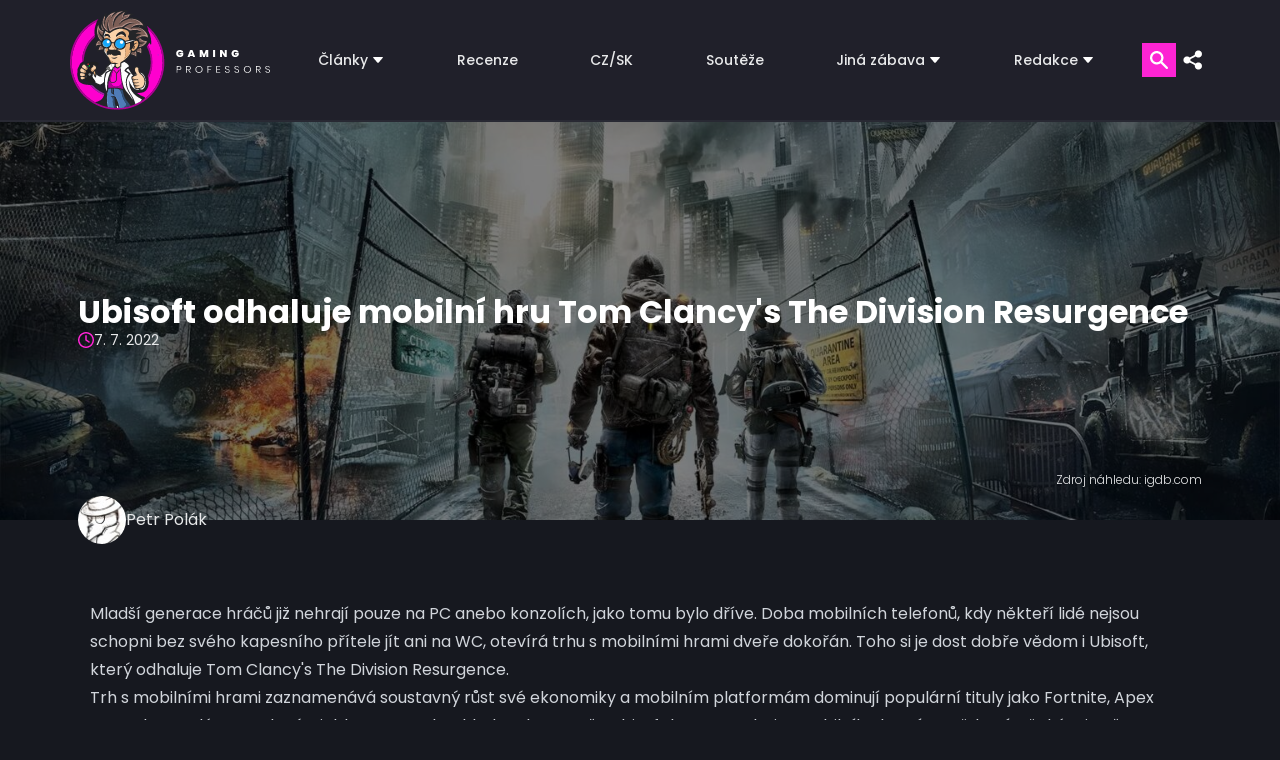

--- FILE ---
content_type: text/html; charset=UTF-8
request_url: https://www.gamingprofessors.cz/ubisoft-odhaluje-mobilni-hru-tom-clancys-the-division-resurgence/
body_size: 30743
content:




<!-- HERO -->
<!DOCTYPE html>
<html lang="cs">

<head><script>if(navigator.userAgent.match(/MSIE|Internet Explorer/i)||navigator.userAgent.match(/Trident\/7\..*?rv:11/i)){var href=document.location.href;if(!href.match(/[?&]nowprocket/)){if(href.indexOf("?")==-1){if(href.indexOf("#")==-1){document.location.href=href+"?nowprocket=1"}else{document.location.href=href.replace("#","?nowprocket=1#")}}else{if(href.indexOf("#")==-1){document.location.href=href+"&nowprocket=1"}else{document.location.href=href.replace("#","&nowprocket=1#")}}}}</script><script>class RocketLazyLoadScripts{constructor(){this.v="1.2.3",this.triggerEvents=["keydown","mousedown","mousemove","touchmove","touchstart","touchend","wheel"],this.userEventHandler=this._triggerListener.bind(this),this.touchStartHandler=this._onTouchStart.bind(this),this.touchMoveHandler=this._onTouchMove.bind(this),this.touchEndHandler=this._onTouchEnd.bind(this),this.clickHandler=this._onClick.bind(this),this.interceptedClicks=[],window.addEventListener("pageshow",t=>{this.persisted=t.persisted}),window.addEventListener("DOMContentLoaded",()=>{this._preconnect3rdParties()}),this.delayedScripts={normal:[],async:[],defer:[]},this.trash=[],this.allJQueries=[]}_addUserInteractionListener(t){if(document.hidden){t._triggerListener();return}this.triggerEvents.forEach(e=>window.addEventListener(e,t.userEventHandler,{passive:!0})),window.addEventListener("touchstart",t.touchStartHandler,{passive:!0}),window.addEventListener("mousedown",t.touchStartHandler),document.addEventListener("visibilitychange",t.userEventHandler)}_removeUserInteractionListener(){this.triggerEvents.forEach(t=>window.removeEventListener(t,this.userEventHandler,{passive:!0})),document.removeEventListener("visibilitychange",this.userEventHandler)}_onTouchStart(t){"HTML"!==t.target.tagName&&(window.addEventListener("touchend",this.touchEndHandler),window.addEventListener("mouseup",this.touchEndHandler),window.addEventListener("touchmove",this.touchMoveHandler,{passive:!0}),window.addEventListener("mousemove",this.touchMoveHandler),t.target.addEventListener("click",this.clickHandler),this._renameDOMAttribute(t.target,"onclick","rocket-onclick"),this._pendingClickStarted())}_onTouchMove(t){window.removeEventListener("touchend",this.touchEndHandler),window.removeEventListener("mouseup",this.touchEndHandler),window.removeEventListener("touchmove",this.touchMoveHandler,{passive:!0}),window.removeEventListener("mousemove",this.touchMoveHandler),t.target.removeEventListener("click",this.clickHandler),this._renameDOMAttribute(t.target,"rocket-onclick","onclick"),this._pendingClickFinished()}_onTouchEnd(t){window.removeEventListener("touchend",this.touchEndHandler),window.removeEventListener("mouseup",this.touchEndHandler),window.removeEventListener("touchmove",this.touchMoveHandler,{passive:!0}),window.removeEventListener("mousemove",this.touchMoveHandler)}_onClick(t){t.target.removeEventListener("click",this.clickHandler),this._renameDOMAttribute(t.target,"rocket-onclick","onclick"),this.interceptedClicks.push(t),t.preventDefault(),t.stopPropagation(),t.stopImmediatePropagation(),this._pendingClickFinished()}_replayClicks(){window.removeEventListener("touchstart",this.touchStartHandler,{passive:!0}),window.removeEventListener("mousedown",this.touchStartHandler),this.interceptedClicks.forEach(t=>{t.target.dispatchEvent(new MouseEvent("click",{view:t.view,bubbles:!0,cancelable:!0}))})}_waitForPendingClicks(){return new Promise(t=>{this._isClickPending?this._pendingClickFinished=t:t()})}_pendingClickStarted(){this._isClickPending=!0}_pendingClickFinished(){this._isClickPending=!1}_renameDOMAttribute(t,e,r){t.hasAttribute&&t.hasAttribute(e)&&(event.target.setAttribute(r,event.target.getAttribute(e)),event.target.removeAttribute(e))}_triggerListener(){this._removeUserInteractionListener(this),"loading"===document.readyState?document.addEventListener("DOMContentLoaded",this._loadEverythingNow.bind(this)):this._loadEverythingNow()}_preconnect3rdParties(){let t=[];document.querySelectorAll("script[type=rocketlazyloadscript]").forEach(e=>{if(e.hasAttribute("src")){let r=new URL(e.src).origin;r!==location.origin&&t.push({src:r,crossOrigin:e.crossOrigin||"module"===e.getAttribute("data-rocket-type")})}}),t=[...new Map(t.map(t=>[JSON.stringify(t),t])).values()],this._batchInjectResourceHints(t,"preconnect")}async _loadEverythingNow(){this.lastBreath=Date.now(),this._delayEventListeners(this),this._delayJQueryReady(this),this._handleDocumentWrite(),this._registerAllDelayedScripts(),this._preloadAllScripts(),await this._loadScriptsFromList(this.delayedScripts.normal),await this._loadScriptsFromList(this.delayedScripts.defer),await this._loadScriptsFromList(this.delayedScripts.async);try{await this._triggerDOMContentLoaded(),await this._triggerWindowLoad()}catch(t){console.error(t)}window.dispatchEvent(new Event("rocket-allScriptsLoaded")),this._waitForPendingClicks().then(()=>{this._replayClicks()}),this._emptyTrash()}_registerAllDelayedScripts(){document.querySelectorAll("script[type=rocketlazyloadscript]").forEach(t=>{t.hasAttribute("data-rocket-src")?t.hasAttribute("async")&&!1!==t.async?this.delayedScripts.async.push(t):t.hasAttribute("defer")&&!1!==t.defer||"module"===t.getAttribute("data-rocket-type")?this.delayedScripts.defer.push(t):this.delayedScripts.normal.push(t):this.delayedScripts.normal.push(t)})}async _transformScript(t){return new Promise((await this._littleBreath(),navigator.userAgent.indexOf("Firefox/")>0||""===navigator.vendor)?e=>{let r=document.createElement("script");[...t.attributes].forEach(t=>{let e=t.nodeName;"type"!==e&&("data-rocket-type"===e&&(e="type"),"data-rocket-src"===e&&(e="src"),r.setAttribute(e,t.nodeValue))}),t.text&&(r.text=t.text),r.hasAttribute("src")?(r.addEventListener("load",e),r.addEventListener("error",e)):(r.text=t.text,e());try{t.parentNode.replaceChild(r,t)}catch(i){e()}}:async e=>{function r(){t.setAttribute("data-rocket-status","failed"),e()}try{let i=t.getAttribute("data-rocket-type"),n=t.getAttribute("data-rocket-src");t.text,i?(t.type=i,t.removeAttribute("data-rocket-type")):t.removeAttribute("type"),t.addEventListener("load",function r(){t.setAttribute("data-rocket-status","executed"),e()}),t.addEventListener("error",r),n?(t.removeAttribute("data-rocket-src"),t.src=n):t.src="data:text/javascript;base64,"+window.btoa(unescape(encodeURIComponent(t.text)))}catch(s){r()}})}async _loadScriptsFromList(t){let e=t.shift();return e&&e.isConnected?(await this._transformScript(e),this._loadScriptsFromList(t)):Promise.resolve()}_preloadAllScripts(){this._batchInjectResourceHints([...this.delayedScripts.normal,...this.delayedScripts.defer,...this.delayedScripts.async],"preload")}_batchInjectResourceHints(t,e){var r=document.createDocumentFragment();t.forEach(t=>{let i=t.getAttribute&&t.getAttribute("data-rocket-src")||t.src;if(i){let n=document.createElement("link");n.href=i,n.rel=e,"preconnect"!==e&&(n.as="script"),t.getAttribute&&"module"===t.getAttribute("data-rocket-type")&&(n.crossOrigin=!0),t.crossOrigin&&(n.crossOrigin=t.crossOrigin),t.integrity&&(n.integrity=t.integrity),r.appendChild(n),this.trash.push(n)}}),document.head.appendChild(r)}_delayEventListeners(t){let e={};function r(t,r){!function t(r){!e[r]&&(e[r]={originalFunctions:{add:r.addEventListener,remove:r.removeEventListener},eventsToRewrite:[]},r.addEventListener=function(){arguments[0]=i(arguments[0]),e[r].originalFunctions.add.apply(r,arguments)},r.removeEventListener=function(){arguments[0]=i(arguments[0]),e[r].originalFunctions.remove.apply(r,arguments)});function i(t){return e[r].eventsToRewrite.indexOf(t)>=0?"rocket-"+t:t}}(t),e[t].eventsToRewrite.push(r)}function i(t,e){let r=t[e];Object.defineProperty(t,e,{get:()=>r||function(){},set(i){t["rocket"+e]=r=i}})}r(document,"DOMContentLoaded"),r(window,"DOMContentLoaded"),r(window,"load"),r(window,"pageshow"),r(document,"readystatechange"),i(document,"onreadystatechange"),i(window,"onload"),i(window,"onpageshow")}_delayJQueryReady(t){let e;function r(r){if(r&&r.fn&&!t.allJQueries.includes(r)){r.fn.ready=r.fn.init.prototype.ready=function(e){return t.domReadyFired?e.bind(document)(r):document.addEventListener("rocket-DOMContentLoaded",()=>e.bind(document)(r)),r([])};let i=r.fn.on;r.fn.on=r.fn.init.prototype.on=function(){if(this[0]===window){function t(t){return t.split(" ").map(t=>"load"===t||0===t.indexOf("load.")?"rocket-jquery-load":t).join(" ")}"string"==typeof arguments[0]||arguments[0]instanceof String?arguments[0]=t(arguments[0]):"object"==typeof arguments[0]&&Object.keys(arguments[0]).forEach(e=>{let r=arguments[0][e];delete arguments[0][e],arguments[0][t(e)]=r})}return i.apply(this,arguments),this},t.allJQueries.push(r)}e=r}r(window.jQuery),Object.defineProperty(window,"jQuery",{get:()=>e,set(t){r(t)}})}async _triggerDOMContentLoaded(){this.domReadyFired=!0,await this._littleBreath(),document.dispatchEvent(new Event("rocket-DOMContentLoaded")),await this._littleBreath(),window.dispatchEvent(new Event("rocket-DOMContentLoaded")),await this._littleBreath(),document.dispatchEvent(new Event("rocket-readystatechange")),await this._littleBreath(),document.rocketonreadystatechange&&document.rocketonreadystatechange()}async _triggerWindowLoad(){await this._littleBreath(),window.dispatchEvent(new Event("rocket-load")),await this._littleBreath(),window.rocketonload&&window.rocketonload(),await this._littleBreath(),this.allJQueries.forEach(t=>t(window).trigger("rocket-jquery-load")),await this._littleBreath();let t=new Event("rocket-pageshow");t.persisted=this.persisted,window.dispatchEvent(t),await this._littleBreath(),window.rocketonpageshow&&window.rocketonpageshow({persisted:this.persisted})}_handleDocumentWrite(){let t=new Map;document.write=document.writeln=function(e){let r=document.currentScript;r||console.error("WPRocket unable to document.write this: "+e);let i=document.createRange(),n=r.parentElement,s=t.get(r);void 0===s&&(s=r.nextSibling,t.set(r,s));let a=document.createDocumentFragment();i.setStart(a,0),a.appendChild(i.createContextualFragment(e)),n.insertBefore(a,s)}}async _littleBreath(){Date.now()-this.lastBreath>45&&(await this._requestAnimFrame(),this.lastBreath=Date.now())}async _requestAnimFrame(){return document.hidden?new Promise(t=>setTimeout(t)):new Promise(t=>requestAnimationFrame(t))}_emptyTrash(){this.trash.forEach(t=>t.remove())}static run(){let t=new RocketLazyLoadScripts;t._addUserInteractionListener(t)}}RocketLazyLoadScripts.run();</script>
    <meta name="viewport" content="width=device-width, initial-scale=1, minimum-scale=1" />
    <script data-cfasync="false" data-no-defer="1" data-no-minify="1" data-no-optimize="1">var ewww_webp_supported=!1;function check_webp_feature(A,e){var w;e=void 0!==e?e:function(){},ewww_webp_supported?e(ewww_webp_supported):((w=new Image).onload=function(){ewww_webp_supported=0<w.width&&0<w.height,e&&e(ewww_webp_supported)},w.onerror=function(){e&&e(!1)},w.src="data:image/webp;base64,"+{alpha:"UklGRkoAAABXRUJQVlA4WAoAAAAQAAAAAAAAAAAAQUxQSAwAAAARBxAR/Q9ERP8DAABWUDggGAAAABQBAJ0BKgEAAQAAAP4AAA3AAP7mtQAAAA=="}[A])}check_webp_feature("alpha");</script><script data-cfasync="false" data-no-defer="1" data-no-minify="1" data-no-optimize="1">var Arrive=function(c,w){"use strict";if(c.MutationObserver&&"undefined"!=typeof HTMLElement){var r,a=0,u=(r=HTMLElement.prototype.matches||HTMLElement.prototype.webkitMatchesSelector||HTMLElement.prototype.mozMatchesSelector||HTMLElement.prototype.msMatchesSelector,{matchesSelector:function(e,t){return e instanceof HTMLElement&&r.call(e,t)},addMethod:function(e,t,r){var a=e[t];e[t]=function(){return r.length==arguments.length?r.apply(this,arguments):"function"==typeof a?a.apply(this,arguments):void 0}},callCallbacks:function(e,t){t&&t.options.onceOnly&&1==t.firedElems.length&&(e=[e[0]]);for(var r,a=0;r=e[a];a++)r&&r.callback&&r.callback.call(r.elem,r.elem);t&&t.options.onceOnly&&1==t.firedElems.length&&t.me.unbindEventWithSelectorAndCallback.call(t.target,t.selector,t.callback)},checkChildNodesRecursively:function(e,t,r,a){for(var i,n=0;i=e[n];n++)r(i,t,a)&&a.push({callback:t.callback,elem:i}),0<i.childNodes.length&&u.checkChildNodesRecursively(i.childNodes,t,r,a)},mergeArrays:function(e,t){var r,a={};for(r in e)e.hasOwnProperty(r)&&(a[r]=e[r]);for(r in t)t.hasOwnProperty(r)&&(a[r]=t[r]);return a},toElementsArray:function(e){return e=void 0!==e&&("number"!=typeof e.length||e===c)?[e]:e}}),e=(l.prototype.addEvent=function(e,t,r,a){a={target:e,selector:t,options:r,callback:a,firedElems:[]};return this._beforeAdding&&this._beforeAdding(a),this._eventsBucket.push(a),a},l.prototype.removeEvent=function(e){for(var t,r=this._eventsBucket.length-1;t=this._eventsBucket[r];r--)e(t)&&(this._beforeRemoving&&this._beforeRemoving(t),(t=this._eventsBucket.splice(r,1))&&t.length&&(t[0].callback=null))},l.prototype.beforeAdding=function(e){this._beforeAdding=e},l.prototype.beforeRemoving=function(e){this._beforeRemoving=e},l),t=function(i,n){var o=new e,l=this,s={fireOnAttributesModification:!1};return o.beforeAdding(function(t){var e=t.target;e!==c.document&&e!==c||(e=document.getElementsByTagName("html")[0]);var r=new MutationObserver(function(e){n.call(this,e,t)}),a=i(t.options);r.observe(e,a),t.observer=r,t.me=l}),o.beforeRemoving(function(e){e.observer.disconnect()}),this.bindEvent=function(e,t,r){t=u.mergeArrays(s,t);for(var a=u.toElementsArray(this),i=0;i<a.length;i++)o.addEvent(a[i],e,t,r)},this.unbindEvent=function(){var r=u.toElementsArray(this);o.removeEvent(function(e){for(var t=0;t<r.length;t++)if(this===w||e.target===r[t])return!0;return!1})},this.unbindEventWithSelectorOrCallback=function(r){var a=u.toElementsArray(this),i=r,e="function"==typeof r?function(e){for(var t=0;t<a.length;t++)if((this===w||e.target===a[t])&&e.callback===i)return!0;return!1}:function(e){for(var t=0;t<a.length;t++)if((this===w||e.target===a[t])&&e.selector===r)return!0;return!1};o.removeEvent(e)},this.unbindEventWithSelectorAndCallback=function(r,a){var i=u.toElementsArray(this);o.removeEvent(function(e){for(var t=0;t<i.length;t++)if((this===w||e.target===i[t])&&e.selector===r&&e.callback===a)return!0;return!1})},this},i=new function(){var s={fireOnAttributesModification:!1,onceOnly:!1,existing:!1};function n(e,t,r){return!(!u.matchesSelector(e,t.selector)||(e._id===w&&(e._id=a++),-1!=t.firedElems.indexOf(e._id)))&&(t.firedElems.push(e._id),!0)}var c=(i=new t(function(e){var t={attributes:!1,childList:!0,subtree:!0};return e.fireOnAttributesModification&&(t.attributes=!0),t},function(e,i){e.forEach(function(e){var t=e.addedNodes,r=e.target,a=[];null!==t&&0<t.length?u.checkChildNodesRecursively(t,i,n,a):"attributes"===e.type&&n(r,i)&&a.push({callback:i.callback,elem:r}),u.callCallbacks(a,i)})})).bindEvent;return i.bindEvent=function(e,t,r){t=void 0===r?(r=t,s):u.mergeArrays(s,t);var a=u.toElementsArray(this);if(t.existing){for(var i=[],n=0;n<a.length;n++)for(var o=a[n].querySelectorAll(e),l=0;l<o.length;l++)i.push({callback:r,elem:o[l]});if(t.onceOnly&&i.length)return r.call(i[0].elem,i[0].elem);setTimeout(u.callCallbacks,1,i)}c.call(this,e,t,r)},i},o=new function(){var a={};function i(e,t){return u.matchesSelector(e,t.selector)}var n=(o=new t(function(){return{childList:!0,subtree:!0}},function(e,r){e.forEach(function(e){var t=e.removedNodes,e=[];null!==t&&0<t.length&&u.checkChildNodesRecursively(t,r,i,e),u.callCallbacks(e,r)})})).bindEvent;return o.bindEvent=function(e,t,r){t=void 0===r?(r=t,a):u.mergeArrays(a,t),n.call(this,e,t,r)},o};d(HTMLElement.prototype),d(NodeList.prototype),d(HTMLCollection.prototype),d(HTMLDocument.prototype),d(Window.prototype);var n={};return s(i,n,"unbindAllArrive"),s(o,n,"unbindAllLeave"),n}function l(){this._eventsBucket=[],this._beforeAdding=null,this._beforeRemoving=null}function s(e,t,r){u.addMethod(t,r,e.unbindEvent),u.addMethod(t,r,e.unbindEventWithSelectorOrCallback),u.addMethod(t,r,e.unbindEventWithSelectorAndCallback)}function d(e){e.arrive=i.bindEvent,s(i,e,"unbindArrive"),e.leave=o.bindEvent,s(o,e,"unbindLeave")}}(window,void 0),ewww_webp_supported=!1;function check_webp_feature(e,t){var r;ewww_webp_supported?t(ewww_webp_supported):((r=new Image).onload=function(){ewww_webp_supported=0<r.width&&0<r.height,t(ewww_webp_supported)},r.onerror=function(){t(!1)},r.src="data:image/webp;base64,"+{alpha:"UklGRkoAAABXRUJQVlA4WAoAAAAQAAAAAAAAAAAAQUxQSAwAAAARBxAR/Q9ERP8DAABWUDggGAAAABQBAJ0BKgEAAQAAAP4AAA3AAP7mtQAAAA==",animation:"UklGRlIAAABXRUJQVlA4WAoAAAASAAAAAAAAAAAAQU5JTQYAAAD/////AABBTk1GJgAAAAAAAAAAAAAAAAAAAGQAAABWUDhMDQAAAC8AAAAQBxAREYiI/gcA"}[e])}function ewwwLoadImages(e){if(e){for(var t=document.querySelectorAll(".batch-image img, .image-wrapper a, .ngg-pro-masonry-item a, .ngg-galleria-offscreen-seo-wrapper a"),r=0,a=t.length;r<a;r++)ewwwAttr(t[r],"data-src",t[r].getAttribute("data-webp")),ewwwAttr(t[r],"data-thumbnail",t[r].getAttribute("data-webp-thumbnail"));for(var i=document.querySelectorAll("div.woocommerce-product-gallery__image"),r=0,a=i.length;r<a;r++)ewwwAttr(i[r],"data-thumb",i[r].getAttribute("data-webp-thumb"))}for(var n=document.querySelectorAll("video"),r=0,a=n.length;r<a;r++)ewwwAttr(n[r],"poster",e?n[r].getAttribute("data-poster-webp"):n[r].getAttribute("data-poster-image"));for(var o,l=document.querySelectorAll("img.ewww_webp_lazy_load"),r=0,a=l.length;r<a;r++)e&&(ewwwAttr(l[r],"data-lazy-srcset",l[r].getAttribute("data-lazy-srcset-webp")),ewwwAttr(l[r],"data-srcset",l[r].getAttribute("data-srcset-webp")),ewwwAttr(l[r],"data-lazy-src",l[r].getAttribute("data-lazy-src-webp")),ewwwAttr(l[r],"data-src",l[r].getAttribute("data-src-webp")),ewwwAttr(l[r],"data-orig-file",l[r].getAttribute("data-webp-orig-file")),ewwwAttr(l[r],"data-medium-file",l[r].getAttribute("data-webp-medium-file")),ewwwAttr(l[r],"data-large-file",l[r].getAttribute("data-webp-large-file")),null!=(o=l[r].getAttribute("srcset"))&&!1!==o&&o.includes("R0lGOD")&&ewwwAttr(l[r],"src",l[r].getAttribute("data-lazy-src-webp"))),l[r].className=l[r].className.replace(/\bewww_webp_lazy_load\b/,"");for(var s=document.querySelectorAll(".ewww_webp"),r=0,a=s.length;r<a;r++)e?(ewwwAttr(s[r],"srcset",s[r].getAttribute("data-srcset-webp")),ewwwAttr(s[r],"src",s[r].getAttribute("data-src-webp")),ewwwAttr(s[r],"data-orig-file",s[r].getAttribute("data-webp-orig-file")),ewwwAttr(s[r],"data-medium-file",s[r].getAttribute("data-webp-medium-file")),ewwwAttr(s[r],"data-large-file",s[r].getAttribute("data-webp-large-file")),ewwwAttr(s[r],"data-large_image",s[r].getAttribute("data-webp-large_image")),ewwwAttr(s[r],"data-src",s[r].getAttribute("data-webp-src"))):(ewwwAttr(s[r],"srcset",s[r].getAttribute("data-srcset-img")),ewwwAttr(s[r],"src",s[r].getAttribute("data-src-img"))),s[r].className=s[r].className.replace(/\bewww_webp\b/,"ewww_webp_loaded");window.jQuery&&jQuery.fn.isotope&&jQuery.fn.imagesLoaded&&(jQuery(".fusion-posts-container-infinite").imagesLoaded(function(){jQuery(".fusion-posts-container-infinite").hasClass("isotope")&&jQuery(".fusion-posts-container-infinite").isotope()}),jQuery(".fusion-portfolio:not(.fusion-recent-works) .fusion-portfolio-wrapper").imagesLoaded(function(){jQuery(".fusion-portfolio:not(.fusion-recent-works) .fusion-portfolio-wrapper").isotope()}))}function ewwwWebPInit(e){ewwwLoadImages(e),ewwwNggLoadGalleries(e),document.arrive(".ewww_webp",function(){ewwwLoadImages(e)}),document.arrive(".ewww_webp_lazy_load",function(){ewwwLoadImages(e)}),document.arrive("videos",function(){ewwwLoadImages(e)}),"loading"==document.readyState?document.addEventListener("DOMContentLoaded",ewwwJSONParserInit):("undefined"!=typeof galleries&&ewwwNggParseGalleries(e),ewwwWooParseVariations(e))}function ewwwAttr(e,t,r){null!=r&&!1!==r&&e.setAttribute(t,r)}function ewwwJSONParserInit(){"undefined"!=typeof galleries&&check_webp_feature("alpha",ewwwNggParseGalleries),check_webp_feature("alpha",ewwwWooParseVariations)}function ewwwWooParseVariations(e){if(e)for(var t=document.querySelectorAll("form.variations_form"),r=0,a=t.length;r<a;r++){var i=t[r].getAttribute("data-product_variations"),n=!1;try{for(var o in i=JSON.parse(i))void 0!==i[o]&&void 0!==i[o].image&&(void 0!==i[o].image.src_webp&&(i[o].image.src=i[o].image.src_webp,n=!0),void 0!==i[o].image.srcset_webp&&(i[o].image.srcset=i[o].image.srcset_webp,n=!0),void 0!==i[o].image.full_src_webp&&(i[o].image.full_src=i[o].image.full_src_webp,n=!0),void 0!==i[o].image.gallery_thumbnail_src_webp&&(i[o].image.gallery_thumbnail_src=i[o].image.gallery_thumbnail_src_webp,n=!0),void 0!==i[o].image.thumb_src_webp&&(i[o].image.thumb_src=i[o].image.thumb_src_webp,n=!0));n&&ewwwAttr(t[r],"data-product_variations",JSON.stringify(i))}catch(e){}}}function ewwwNggParseGalleries(e){if(e)for(var t in galleries){var r=galleries[t];galleries[t].images_list=ewwwNggParseImageList(r.images_list)}}function ewwwNggLoadGalleries(e){e&&document.addEventListener("ngg.galleria.themeadded",function(e,t){window.ngg_galleria._create_backup=window.ngg_galleria.create,window.ngg_galleria.create=function(e,t){var r=$(e).data("id");return galleries["gallery_"+r].images_list=ewwwNggParseImageList(galleries["gallery_"+r].images_list),window.ngg_galleria._create_backup(e,t)}})}function ewwwNggParseImageList(e){for(var t in e){var r=e[t];if(void 0!==r["image-webp"]&&(e[t].image=r["image-webp"],delete e[t]["image-webp"]),void 0!==r["thumb-webp"]&&(e[t].thumb=r["thumb-webp"],delete e[t]["thumb-webp"]),void 0!==r.full_image_webp&&(e[t].full_image=r.full_image_webp,delete e[t].full_image_webp),void 0!==r.srcsets)for(var a in r.srcsets)nggSrcset=r.srcsets[a],void 0!==r.srcsets[a+"-webp"]&&(e[t].srcsets[a]=r.srcsets[a+"-webp"],delete e[t].srcsets[a+"-webp"]);if(void 0!==r.full_srcsets)for(var i in r.full_srcsets)nggFSrcset=r.full_srcsets[i],void 0!==r.full_srcsets[i+"-webp"]&&(e[t].full_srcsets[i]=r.full_srcsets[i+"-webp"],delete e[t].full_srcsets[i+"-webp"])}return e}check_webp_feature("alpha",ewwwWebPInit);</script><meta name='robots' content='index, follow, max-image-preview:large, max-snippet:-1, max-video-preview:-1' />
	<style>img:is([sizes="auto" i], [sizes^="auto," i]) { contain-intrinsic-size: 3000px 1500px }</style>
	<!-- Google tag (gtag.js) Consent Mode dataLayer added by Site Kit -->
<script type="rocketlazyloadscript" data-rocket-type="text/javascript" id="google_gtagjs-js-consent-mode-data-layer">
/* <![CDATA[ */
window.dataLayer = window.dataLayer || [];function gtag(){dataLayer.push(arguments);}
gtag('consent', 'default', {"ad_personalization":"denied","ad_storage":"denied","ad_user_data":"denied","analytics_storage":"denied","functionality_storage":"denied","security_storage":"denied","personalization_storage":"denied","region":["AT","BE","BG","CH","CY","CZ","DE","DK","EE","ES","FI","FR","GB","GR","HR","HU","IE","IS","IT","LI","LT","LU","LV","MT","NL","NO","PL","PT","RO","SE","SI","SK"],"wait_for_update":500});
window._googlesitekitConsentCategoryMap = {"statistics":["analytics_storage"],"marketing":["ad_storage","ad_user_data","ad_personalization"],"functional":["functionality_storage","security_storage"],"preferences":["personalization_storage"]};
window._googlesitekitConsents = {"ad_personalization":"denied","ad_storage":"denied","ad_user_data":"denied","analytics_storage":"denied","functionality_storage":"denied","security_storage":"denied","personalization_storage":"denied","region":["AT","BE","BG","CH","CY","CZ","DE","DK","EE","ES","FI","FR","GB","GR","HR","HU","IE","IS","IT","LI","LT","LU","LV","MT","NL","NO","PL","PT","RO","SE","SI","SK"],"wait_for_update":500};
/* ]]> */
</script>
<!-- End Google tag (gtag.js) Consent Mode dataLayer added by Site Kit -->

	<!-- This site is optimized with the Yoast SEO plugin v25.8 - https://yoast.com/wordpress/plugins/seo/ -->
	<title>Ubisoft odhaluje mobilní hru Tom Clancy&#039;s The Division Resurgence</title>
	<meta name="description" content="Ubisoft konečně odhaluje svou další mobilní titul Tom Clancy&#039;s The Division Resurgence, jehož uzavřená alfa verze se nyní otevírá." />
	<link rel="canonical" href="https://www.gamingprofessors.cz/ubisoft-odhaluje-mobilni-hru-tom-clancys-the-division-resurgence/" />
	<meta property="og:locale" content="cs_CZ" />
	<meta property="og:type" content="article" />
	<meta property="og:title" content="Ubisoft odhaluje mobilní hru Tom Clancy&#039;s The Division Resurgence" />
	<meta property="og:description" content="Ubisoft konečně odhaluje svou další mobilní titul Tom Clancy&#039;s The Division Resurgence, jehož uzavřená alfa verze se nyní otevírá." />
	<meta property="og:url" content="https://www.gamingprofessors.cz/ubisoft-odhaluje-mobilni-hru-tom-clancys-the-division-resurgence/" />
	<meta property="og:site_name" content="Gaming Professors | Herní magazín, recenze her, hry na pc" />
	<meta property="article:publisher" content="https://www.facebook.com/GamingProfessors" />
	<meta property="article:published_time" content="2022-07-07T13:29:23+00:00" />
	<meta property="article:modified_time" content="2024-07-14T11:57:48+00:00" />
	<meta property="og:image" content="https://www.gamingprofessors.cz/wp-content/uploads/2022/07/Tom-Clancys-The-Division-Resurgence-art.jpg" />
	<meta property="og:image:width" content="1920" />
	<meta property="og:image:height" content="1080" />
	<meta property="og:image:type" content="image/jpeg" />
	<meta name="author" content="Petr Polák" />
	<meta name="twitter:card" content="summary_large_image" />
	<meta name="twitter:creator" content="@GMG_Professors" />
	<meta name="twitter:site" content="@GMG_Professors" />
	<meta name="twitter:label1" content="Napsal(a)" />
	<meta name="twitter:data1" content="Petr Polák" />
	<meta name="twitter:label2" content="Odhadovaná doba čtení" />
	<meta name="twitter:data2" content="3 minuty" />
	<script type="application/ld+json" class="yoast-schema-graph">{"@context":"https://schema.org","@graph":[{"@type":"Article","@id":"https://www.gamingprofessors.cz/ubisoft-odhaluje-mobilni-hru-tom-clancys-the-division-resurgence/#article","isPartOf":{"@id":"https://www.gamingprofessors.cz/ubisoft-odhaluje-mobilni-hru-tom-clancys-the-division-resurgence/"},"author":{"name":"Petr Polák","@id":"https://www.gamingprofessors.cz/#/schema/person/02b750b8f64d7db5ea1110aeb2bb64b3"},"headline":"Ubisoft odhaluje mobilní hru Tom Clancy's The Division Resurgence","datePublished":"2022-07-07T13:29:23+00:00","dateModified":"2024-07-14T11:57:48+00:00","mainEntityOfPage":{"@id":"https://www.gamingprofessors.cz/ubisoft-odhaluje-mobilni-hru-tom-clancys-the-division-resurgence/"},"wordCount":565,"publisher":{"@id":"https://www.gamingprofessors.cz/#organization"},"image":{"@id":"https://www.gamingprofessors.cz/ubisoft-odhaluje-mobilni-hru-tom-clancys-the-division-resurgence/#primaryimage"},"thumbnailUrl":"https://www.gamingprofessors.cz/wp-content/uploads/2022/07/Tom-Clancys-The-Division-Resurgence-art.jpg","keywords":["Android","Free to Play","Hry na mobil","iOS","Ubisoft"],"articleSection":["Novinky"],"inLanguage":"cs"},{"@type":"WebPage","@id":"https://www.gamingprofessors.cz/ubisoft-odhaluje-mobilni-hru-tom-clancys-the-division-resurgence/","url":"https://www.gamingprofessors.cz/ubisoft-odhaluje-mobilni-hru-tom-clancys-the-division-resurgence/","name":"Ubisoft odhaluje mobilní hru Tom Clancy's The Division Resurgence","isPartOf":{"@id":"https://www.gamingprofessors.cz/#website"},"primaryImageOfPage":{"@id":"https://www.gamingprofessors.cz/ubisoft-odhaluje-mobilni-hru-tom-clancys-the-division-resurgence/#primaryimage"},"image":{"@id":"https://www.gamingprofessors.cz/ubisoft-odhaluje-mobilni-hru-tom-clancys-the-division-resurgence/#primaryimage"},"thumbnailUrl":"https://www.gamingprofessors.cz/wp-content/uploads/2022/07/Tom-Clancys-The-Division-Resurgence-art.jpg","datePublished":"2022-07-07T13:29:23+00:00","dateModified":"2024-07-14T11:57:48+00:00","description":"Ubisoft konečně odhaluje svou další mobilní titul Tom Clancy's The Division Resurgence, jehož uzavřená alfa verze se nyní otevírá.","breadcrumb":{"@id":"https://www.gamingprofessors.cz/ubisoft-odhaluje-mobilni-hru-tom-clancys-the-division-resurgence/#breadcrumb"},"inLanguage":"cs","potentialAction":[{"@type":"ReadAction","target":["https://www.gamingprofessors.cz/ubisoft-odhaluje-mobilni-hru-tom-clancys-the-division-resurgence/"]}]},{"@type":"ImageObject","inLanguage":"cs","@id":"https://www.gamingprofessors.cz/ubisoft-odhaluje-mobilni-hru-tom-clancys-the-division-resurgence/#primaryimage","url":"https://www.gamingprofessors.cz/wp-content/uploads/2022/07/Tom-Clancys-The-Division-Resurgence-art.jpg","contentUrl":"https://www.gamingprofessors.cz/wp-content/uploads/2022/07/Tom-Clancys-The-Division-Resurgence-art.jpg","width":1920,"height":1080,"caption":"Tom Clancy's The Division Resurgence art"},{"@type":"BreadcrumbList","@id":"https://www.gamingprofessors.cz/ubisoft-odhaluje-mobilni-hru-tom-clancys-the-division-resurgence/#breadcrumb","itemListElement":[{"@type":"ListItem","position":1,"name":"Domů","item":"https://www.gamingprofessors.cz/"},{"@type":"ListItem","position":2,"name":"Ubisoft odhaluje mobilní hru Tom Clancy's The Division Resurgence"}]},{"@type":"WebSite","@id":"https://www.gamingprofessors.cz/#website","url":"https://www.gamingprofessors.cz/","name":"Gaming Professors | Herní magazín, recenze her, hry na pc","description":"Herní magazín, kde naleznete exkluzivní recenze her, rozhovory a novinky. Hry na PC a konzole. PS4, PS5, Xbox, Nintendo Switch, Playstation.","publisher":{"@id":"https://www.gamingprofessors.cz/#organization"},"potentialAction":[{"@type":"SearchAction","target":{"@type":"EntryPoint","urlTemplate":"https://www.gamingprofessors.cz/?s={search_term_string}"},"query-input":{"@type":"PropertyValueSpecification","valueRequired":true,"valueName":"search_term_string"}}],"inLanguage":"cs"},{"@type":"Organization","@id":"https://www.gamingprofessors.cz/#organization","name":"Gaming Professors","url":"https://www.gamingprofessors.cz/","logo":{"@type":"ImageObject","inLanguage":"cs","@id":"https://www.gamingprofessors.cz/#/schema/logo/image/","url":"https://www.gamingprofessors.cz/wp-content/uploads/2020/11/favicon-100.jpg","contentUrl":"https://www.gamingprofessors.cz/wp-content/uploads/2020/11/favicon-100.jpg","width":512,"height":512,"caption":"Gaming Professors"},"image":{"@id":"https://www.gamingprofessors.cz/#/schema/logo/image/"},"sameAs":["https://www.facebook.com/GamingProfessors","https://x.com/GMG_Professors","https://www.instagram.com/gamingprofessors/"]},{"@type":"Person","@id":"https://www.gamingprofessors.cz/#/schema/person/02b750b8f64d7db5ea1110aeb2bb64b3","name":"Petr Polák","image":{"@type":"ImageObject","inLanguage":"cs","@id":"https://www.gamingprofessors.cz/#/schema/person/image/","url":"https://secure.gravatar.com/avatar/8ad3a7d5ec0b00a521965a5b4b2425bf25ed2f5e6231ce3517e47dcca2152b34?s=96&d=mm&r=g","contentUrl":"https://secure.gravatar.com/avatar/8ad3a7d5ec0b00a521965a5b4b2425bf25ed2f5e6231ce3517e47dcca2152b34?s=96&d=mm&r=g","caption":"Petr Polák"},"description":"Hry hraje již přes 30 let, začínal na jednom z prvních NES v České republice. Postupem času se přesunul na PC, kde hraní her naprosto podlehl. Má rád hry všeho druhu, které představují i určitou výzvu. Achievement hunter.","url":"https://www.gamingprofessors.cz/autor/petr_polak/"}]}</script>
	<!-- / Yoast SEO plugin. -->


<link rel='dns-prefetch' href='//static.addtoany.com' />
<link rel='dns-prefetch' href='//www.googletagmanager.com' />

<!-- www.gamingprofessors.cz is managing ads with Advanced Ads 2.0.11 – https://wpadvancedads.com/ --><!--noptimize--><script type="rocketlazyloadscript" id="gamin-ready">
			window.advanced_ads_ready=function(e,a){a=a||"complete";var d=function(e){return"interactive"===a?"loading"!==e:"complete"===e};d(document.readyState)?e():document.addEventListener("readystatechange",(function(a){d(a.target.readyState)&&e()}),{once:"interactive"===a})},window.advanced_ads_ready_queue=window.advanced_ads_ready_queue||[];		</script>
		<!--/noptimize--><style id='wp-block-library-inline-css' type='text/css'>
:root{--wp-admin-theme-color:#007cba;--wp-admin-theme-color--rgb:0,124,186;--wp-admin-theme-color-darker-10:#006ba1;--wp-admin-theme-color-darker-10--rgb:0,107,161;--wp-admin-theme-color-darker-20:#005a87;--wp-admin-theme-color-darker-20--rgb:0,90,135;--wp-admin-border-width-focus:2px;--wp-block-synced-color:#7a00df;--wp-block-synced-color--rgb:122,0,223;--wp-bound-block-color:var(--wp-block-synced-color)}@media (min-resolution:192dpi){:root{--wp-admin-border-width-focus:1.5px}}.wp-element-button{cursor:pointer}:root{--wp--preset--font-size--normal:16px;--wp--preset--font-size--huge:42px}:root .has-very-light-gray-background-color{background-color:#eee}:root .has-very-dark-gray-background-color{background-color:#313131}:root .has-very-light-gray-color{color:#eee}:root .has-very-dark-gray-color{color:#313131}:root .has-vivid-green-cyan-to-vivid-cyan-blue-gradient-background{background:linear-gradient(135deg,#00d084,#0693e3)}:root .has-purple-crush-gradient-background{background:linear-gradient(135deg,#34e2e4,#4721fb 50%,#ab1dfe)}:root .has-hazy-dawn-gradient-background{background:linear-gradient(135deg,#faaca8,#dad0ec)}:root .has-subdued-olive-gradient-background{background:linear-gradient(135deg,#fafae1,#67a671)}:root .has-atomic-cream-gradient-background{background:linear-gradient(135deg,#fdd79a,#004a59)}:root .has-nightshade-gradient-background{background:linear-gradient(135deg,#330968,#31cdcf)}:root .has-midnight-gradient-background{background:linear-gradient(135deg,#020381,#2874fc)}.has-regular-font-size{font-size:1em}.has-larger-font-size{font-size:2.625em}.has-normal-font-size{font-size:var(--wp--preset--font-size--normal)}.has-huge-font-size{font-size:var(--wp--preset--font-size--huge)}.has-text-align-center{text-align:center}.has-text-align-left{text-align:left}.has-text-align-right{text-align:right}#end-resizable-editor-section{display:none}.aligncenter{clear:both}.items-justified-left{justify-content:flex-start}.items-justified-center{justify-content:center}.items-justified-right{justify-content:flex-end}.items-justified-space-between{justify-content:space-between}.screen-reader-text{border:0;clip-path:inset(50%);height:1px;margin:-1px;overflow:hidden;padding:0;position:absolute;width:1px;word-wrap:normal!important}.screen-reader-text:focus{background-color:#ddd;clip-path:none;color:#444;display:block;font-size:1em;height:auto;left:5px;line-height:normal;padding:15px 23px 14px;text-decoration:none;top:5px;width:auto;z-index:100000}html :where(.has-border-color){border-style:solid}html :where([style*=border-top-color]){border-top-style:solid}html :where([style*=border-right-color]){border-right-style:solid}html :where([style*=border-bottom-color]){border-bottom-style:solid}html :where([style*=border-left-color]){border-left-style:solid}html :where([style*=border-width]){border-style:solid}html :where([style*=border-top-width]){border-top-style:solid}html :where([style*=border-right-width]){border-right-style:solid}html :where([style*=border-bottom-width]){border-bottom-style:solid}html :where([style*=border-left-width]){border-left-style:solid}html :where(img[class*=wp-image-]){height:auto;max-width:100%}:where(figure){margin:0 0 1em}html :where(.is-position-sticky){--wp-admin--admin-bar--position-offset:var(--wp-admin--admin-bar--height,0px)}@media screen and (max-width:600px){html :where(.is-position-sticky){--wp-admin--admin-bar--position-offset:0px}}
</style>
<link rel='stylesheet' id='gn-frontend-gnfollow-style-css' href='https://www.gamingprofessors.cz/wp-content/plugins/gn-publisher/assets/css/gn-frontend-gnfollow.min.css?ver=1.5.23' type='text/css' media='all' />
<link rel='stylesheet' id='cmplz-general-css' href='https://www.gamingprofessors.cz/wp-content/plugins/complianz-gdpr/assets/css/cookieblocker.min.css?ver=1756587691' type='text/css' media='all' />
<link rel='stylesheet' id='glide-css-css' href='https://www.gamingprofessors.cz/wp-content/themes/gp-starter/css/glide.core.min.css?ver=6.8.3' type='text/css' media='all' />
<link rel='stylesheet' id='baguettebox-css-css' href='https://www.gamingprofessors.cz/wp-content/themes/gp-starter/css/baguettebox.min.css?ver=6.8.3' type='text/css' media='all' />
<link data-minify="1" rel='stylesheet' id='main-styles-css' href='https://www.gamingprofessors.cz/wp-content/cache/min/1/wp-content/themes/gp-starter/css/style.css?ver=1756587370' type='text/css' media='' />
<link rel='stylesheet' id='addtoany-css' href='https://www.gamingprofessors.cz/wp-content/plugins/add-to-any/addtoany.min.css?ver=1.16' type='text/css' media='all' />
<script type="rocketlazyloadscript" data-rocket-type="text/javascript" id="addtoany-core-js-before">
/* <![CDATA[ */
window.a2a_config=window.a2a_config||{};a2a_config.callbacks=[];a2a_config.overlays=[];a2a_config.templates={};a2a_localize = {
	Share: "Share",
	Save: "Save",
	Subscribe: "Subscribe",
	Email: "Email",
	Bookmark: "Bookmark",
	ShowAll: "Show all",
	ShowLess: "Show less",
	FindServices: "Find service(s)",
	FindAnyServiceToAddTo: "Instantly find any service to add to",
	PoweredBy: "Powered by",
	ShareViaEmail: "Share via email",
	SubscribeViaEmail: "Subscribe via email",
	BookmarkInYourBrowser: "Bookmark in your browser",
	BookmarkInstructions: "Press Ctrl+D or \u2318+D to bookmark this page",
	AddToYourFavorites: "Add to your favorites",
	SendFromWebOrProgram: "Send from any email address or email program",
	EmailProgram: "Email program",
	More: "More&#8230;",
	ThanksForSharing: "Thanks for sharing!",
	ThanksForFollowing: "Thanks for following!"
};
/* ]]> */
</script>
<script type="rocketlazyloadscript" data-rocket-type="text/javascript" defer data-rocket-src="https://static.addtoany.com/menu/page.js" id="addtoany-core-js"></script>
<script type="rocketlazyloadscript" data-rocket-type="text/javascript" data-rocket-src="https://www.gamingprofessors.cz/wp-includes/js/jquery/jquery.min.js?ver=3.7.1" id="jquery-core-js"></script>
<script type="rocketlazyloadscript" data-rocket-type="text/javascript" data-rocket-src="https://www.gamingprofessors.cz/wp-includes/js/jquery/jquery-migrate.min.js?ver=3.4.1" id="jquery-migrate-js" defer></script>
<script type="rocketlazyloadscript" data-rocket-type="text/javascript" defer data-rocket-src="https://www.gamingprofessors.cz/wp-content/plugins/add-to-any/addtoany.min.js?ver=1.1" id="addtoany-jquery-js"></script>
<script type="rocketlazyloadscript" data-rocket-type="text/javascript" data-rocket-src="https://www.gamingprofessors.cz/wp-content/themes/gp-starter/js/glide.min.js?ver=6.8.3" id="glide-js-js" defer></script>
<script type="rocketlazyloadscript" data-rocket-type="text/javascript" data-rocket-src="https://www.gamingprofessors.cz/wp-content/themes/gp-starter/js/baguettebox.min.js?ver=6.8.3" id="baguettebox-js-js" defer></script>
<script type="text/javascript" id="loadmore-js-extra">
/* <![CDATA[ */
var loadmore_params = {"ajaxurl":"https:\/\/www.gamingprofessors.cz\/wp-admin\/admin-ajax.php","posts":"{\"page\":0,\"name\":\"ubisoft-odhaluje-mobilni-hru-tom-clancys-the-division-resurgence\",\"error\":\"\",\"m\":\"\",\"p\":0,\"post_parent\":\"\",\"subpost\":\"\",\"subpost_id\":\"\",\"attachment\":\"\",\"attachment_id\":0,\"pagename\":\"\",\"page_id\":0,\"second\":\"\",\"minute\":\"\",\"hour\":\"\",\"day\":0,\"monthnum\":0,\"year\":0,\"w\":0,\"category_name\":\"\",\"tag\":\"\",\"cat\":\"\",\"tag_id\":\"\",\"author\":\"\",\"author_name\":\"\",\"feed\":\"\",\"tb\":\"\",\"paged\":0,\"meta_key\":\"\",\"meta_value\":\"\",\"preview\":\"\",\"s\":\"\",\"sentence\":\"\",\"title\":\"\",\"fields\":\"all\",\"menu_order\":\"\",\"embed\":\"\",\"category__in\":[],\"category__not_in\":[],\"category__and\":[],\"post__in\":[],\"post__not_in\":[],\"post_name__in\":[],\"tag__in\":[],\"tag__not_in\":[],\"tag__and\":[],\"tag_slug__in\":[],\"tag_slug__and\":[],\"post_parent__in\":[],\"post_parent__not_in\":[],\"author__in\":[],\"author__not_in\":[],\"search_columns\":[],\"ignore_sticky_posts\":false,\"suppress_filters\":false,\"cache_results\":true,\"update_post_term_cache\":true,\"update_menu_item_cache\":false,\"lazy_load_term_meta\":true,\"update_post_meta_cache\":true,\"post_type\":\"\",\"posts_per_page\":12,\"nopaging\":false,\"comments_per_page\":\"50\",\"no_found_rows\":false,\"order\":\"DESC\"}","current_page":"1","max_page":"0","preview_format":"null","nonce":"688092bf66","is_infinite":"1"};
/* ]]> */
</script>
<script type="rocketlazyloadscript" data-minify="1" data-rocket-type="text/javascript" data-rocket-src="https://www.gamingprofessors.cz/wp-content/cache/min/1/wp-content/themes/gp-starter/js/loadmore.js?ver=1756587370" id="loadmore-js" defer></script>

<!-- Google tag (gtag.js) snippet added by Site Kit -->
<!-- Google Analytics snippet added by Site Kit -->
<script type="rocketlazyloadscript" data-rocket-type="text/javascript" data-rocket-src="https://www.googletagmanager.com/gtag/js?id=GT-PLT5Z2" id="google_gtagjs-js" async></script>
<script type="rocketlazyloadscript" data-rocket-type="text/javascript" id="google_gtagjs-js-after">
/* <![CDATA[ */
window.dataLayer = window.dataLayer || [];function gtag(){dataLayer.push(arguments);}
gtag("set","linker",{"domains":["www.gamingprofessors.cz"]});
gtag("js", new Date());
gtag("set", "developer_id.dZTNiMT", true);
gtag("config", "GT-PLT5Z2", {"googlesitekit_post_type":"post","googlesitekit_post_date":"20220707","googlesitekit_post_categories":"Novinky","googlesitekit_post_author":"Petr Pol\u00e1k"});
/* ]]> */
</script>
<link rel="https://api.w.org/" href="https://www.gamingprofessors.cz/wp-json/" /><link rel="alternate" title="JSON" type="application/json" href="https://www.gamingprofessors.cz/wp-json/wp/v2/posts/95041" /><link rel="EditURI" type="application/rsd+xml" title="RSD" href="https://www.gamingprofessors.cz/xmlrpc.php?rsd" />
<meta name="generator" content="WordPress 6.8.3" />
<link rel='shortlink' href='https://www.gamingprofessors.cz/?p=95041' />
<link rel="alternate" title="oEmbed (JSON)" type="application/json+oembed" href="https://www.gamingprofessors.cz/wp-json/oembed/1.0/embed?url=https%3A%2F%2Fwww.gamingprofessors.cz%2Fubisoft-odhaluje-mobilni-hru-tom-clancys-the-division-resurgence%2F" />
<link rel="alternate" title="oEmbed (XML)" type="text/xml+oembed" href="https://www.gamingprofessors.cz/wp-json/oembed/1.0/embed?url=https%3A%2F%2Fwww.gamingprofessors.cz%2Fubisoft-odhaluje-mobilni-hru-tom-clancys-the-division-resurgence%2F&#038;format=xml" />
<meta name="generator" content="Site Kit by Google 1.160.1" />			<style>.cmplz-hidden {
					display: none !important;
				}</style>
<!-- Google AdSense meta tags added by Site Kit -->
<meta name="google-adsense-platform-account" content="ca-host-pub-2644536267352236">
<meta name="google-adsense-platform-domain" content="sitekit.withgoogle.com">
<!-- End Google AdSense meta tags added by Site Kit -->
<noscript><style>.lazyload[data-src]{display:none !important;}</style></noscript><style>.lazyload{background-image:none !important;}.lazyload:before{background-image:none !important;}</style><link rel="icon" href="https://www.gamingprofessors.cz/wp-content/uploads/2020/12/cropped-favicon-32x32.png" sizes="32x32" />
<link rel="icon" href="https://www.gamingprofessors.cz/wp-content/uploads/2020/12/cropped-favicon-192x192.png" sizes="192x192" />
<link rel="apple-touch-icon" href="https://www.gamingprofessors.cz/wp-content/uploads/2020/12/cropped-favicon-180x180.png" />
<meta name="msapplication-TileImage" content="https://www.gamingprofessors.cz/wp-content/uploads/2020/12/cropped-favicon-270x270.png" />
<noscript><style id="rocket-lazyload-nojs-css">.rll-youtube-player, [data-lazy-src]{display:none !important;}</style></noscript>
</head>



<body class="wp-singular post-template-default single single-post postid-95041 single-format-standard wp-theme-gp-starter aa-prefix-gamin-">
<script data-cfasync="false" data-no-defer="1" data-no-minify="1" data-no-optimize="1">if(typeof ewww_webp_supported==="undefined"){var ewww_webp_supported=!1}if(ewww_webp_supported){document.body.classList.add("webp-support")}</script>

    <header class="fixed top-0 left-0 z-30 w-full border-b-2 large:px-6 bg-background-light border-tertiary-dark">
        <nav class="max-w-[var(--container-width)] text-sm font-medium mx-auto px-0 flex content-center justify-start h-[50px] large:h-[120px]">
            <a href="https://www.gamingprofessors.cz" aria-label="Gaming Professors | Herní magazín, recenze her, hry na pc"  class="flex items-center py-1 large:py-3">
                <img class="object-contain max-h-[100px] hidden large:block" src="data:image/svg+xml,%3Csvg%20xmlns='http://www.w3.org/2000/svg'%20viewBox='0%200%20200%20100'%3E%3C/svg%3E" width="200" height="100" alt="Gaming Professors | Herní magazín, recenze her, hry na pc" data-lazy-src="https://www.gamingprofessors.cz/wp-content/themes/gp-starter/assets/images/logo.svg"><noscript><img class="object-contain max-h-[100px] hidden large:block" src="https://www.gamingprofessors.cz/wp-content/themes/gp-starter/assets/images/logo.svg" width="200" height="100" alt="Gaming Professors | Herní magazín, recenze her, hry na pc"></noscript>
                <img class="large:hidden object-contain max-h-[45px]" src="data:image/svg+xml,%3Csvg%20xmlns='http://www.w3.org/2000/svg'%20viewBox='0%200%20246%2050'%3E%3C/svg%3E" width="246" height="50" alt="Gaming Professors | Herní magazín, recenze her, hry na pc" data-lazy-src="https://www.gamingprofessors.cz/wp-content/themes/gp-starter/assets/images/logo-mobile.svg"><noscript><img class="large:hidden object-contain max-h-[45px]" src="https://www.gamingprofessors.cz/wp-content/themes/gp-starter/assets/images/logo-mobile.svg" width="246" height="50" alt="Gaming Professors | Herní magazín, recenze her, hry na pc"></noscript>
            </a>
            <!-- Dekstop menu links -->
                            <ul class="items-stretch justify-between hidden mx-8 large:flex grow">
                    
                                                    <li class="relative flex  items-center justify-center h-full px-4 group js-toggleable">
                                <span class="transition-colors duration-300 group-hover:text-secondary select-none">Články</span>
                                <span style="--mask-img: url('https://www.gamingprofessors.cz/wp-content/themes/gp-starter/assets/images/caret-left.svg')" class="cs-mask transition-colors ml-1 duration-300 group-hover:bg-secondary select-none w-3 h-3 -rotate-90 bg-primary-light"></span>
                                                                    <ul class="js-toggleable-content absolute bottom-0 whitespace-nowrap left-0 translate-y-full transition-all duration-300 bg-background-light min-w-[150px] opacity-0 [&.is-active]:opacity-100 pointer-events-none [&.is-active]:pointer-events-auto">
                                                                                    <li class="block">
                                                            <a href="https://www.gamingprofessors.cz/clanky/novinky/" target="_self" class="cs-no-highlight block px-5 py-4 transition-colors duration-300 hover:bg-secondary" >
            Novinky        </a>
    


                                            </li>
                                                                                    <li class="block">
                                                            <a href="https://www.gamingprofessors.cz/clanky/rozhovory/" target="_self" class="cs-no-highlight block px-5 py-4 transition-colors duration-300 hover:bg-secondary" >
            Rozhovory        </a>
    


                                            </li>
                                                                                    <li class="block">
                                                            <a href="https://www.gamingprofessors.cz/clanky/retrohrani/" target="_self" class="cs-no-highlight block px-5 py-4 transition-colors duration-300 hover:bg-secondary" >
            Retro hry        </a>
    


                                            </li>
                                                                                    <li class="block">
                                                            <a href="https://www.gamingprofessors.cz/clanky/herni-zajimavosti/" target="_self" class="cs-no-highlight block px-5 py-4 transition-colors duration-300 hover:bg-secondary" >
            Herní zajímavosti        </a>
    


                                            </li>
                                                                                    <li class="block">
                                                            <a href="https://www.gamingprofessors.cz/clanky/hardware/" target="_self" class="cs-no-highlight block px-5 py-4 transition-colors duration-300 hover:bg-secondary" >
            Hardware        </a>
    


                                            </li>
                                                                                    <li class="block">
                                                            <a href="https://www.gamingprofessors.cz/clanky/reportaze/" target="_self" class="cs-no-highlight block px-5 py-4 transition-colors duration-300 hover:bg-secondary" >
            Reportáže        </a>
    


                                            </li>
                                                                                    <li class="block">
                                                            <a href="https://www.gamingprofessors.cz/clanky/e-sport/" target="_self" class="cs-no-highlight block px-5 py-4 transition-colors duration-300 hover:bg-secondary" >
            E-sport        </a>
    


                                            </li>
                                                                                    <li class="block">
                                                            <a href="https://www.gamingprofessors.cz/clanky/dojmy-ze-hry/" target="_self" class="cs-no-highlight block px-5 py-4 transition-colors duration-300 hover:bg-secondary" >
            Dojmy ze hry        </a>
    


                                            </li>
                                                                            </ul>
                                                            </li>
                        
                                                <li class="group h-full px-4 after:transition-all after:duration-300 after:content-[''] after:block after:h-[3px] relative after:absolute after:bottom-0  after:right-0 after:w-0 hover:after:w-full hover:after:bg-secondary">
                                            <a href="https://www.gamingprofessors.cz/clanky/recenze/" target="_self" class="transition-colors h-full flex items-center justify-center duration-300 group-hover:text-secondary" >
            Recenze        </a>
    


                            </li>
                        
                        
                                                <li class="group h-full px-4 after:transition-all after:duration-300 after:content-[''] after:block after:h-[3px] relative after:absolute after:bottom-0  after:right-0 after:w-0 hover:after:w-full hover:after:bg-secondary">
                                            <a href="https://www.gamingprofessors.cz/clanky/cz-sk/" target="_self" class="transition-colors h-full flex items-center justify-center duration-300 group-hover:text-secondary" >
            CZ/SK        </a>
    


                            </li>
                        
                        
                                                <li class="group h-full px-4 after:transition-all after:duration-300 after:content-[''] after:block after:h-[3px] relative after:absolute after:bottom-0  after:right-0 after:w-0 hover:after:w-full hover:after:bg-secondary">
                                            <a href="https://www.gamingprofessors.cz/clanky/souteze/" target="_self" class="transition-colors h-full flex items-center justify-center duration-300 group-hover:text-secondary" >
            Soutěže        </a>
    


                            </li>
                        
                        
                    
                                                    <li class="relative flex  items-center justify-center h-full px-4 group js-toggleable">
                                <span class="transition-colors duration-300 group-hover:text-secondary select-none">Jiná zábava</span>
                                <span style="--mask-img: url('https://www.gamingprofessors.cz/wp-content/themes/gp-starter/assets/images/caret-left.svg')" class="cs-mask transition-colors ml-1 duration-300 group-hover:bg-secondary select-none w-3 h-3 -rotate-90 bg-primary-light"></span>
                                                                    <ul class="js-toggleable-content absolute bottom-0 whitespace-nowrap left-0 translate-y-full transition-all duration-300 bg-background-light min-w-[150px] opacity-0 [&.is-active]:opacity-100 pointer-events-none [&.is-active]:pointer-events-auto">
                                                                                    <li class="block">
                                                            <a href="https://www.gamingprofessors.cz/clanky/deskove-hry/" target="_self" class="cs-no-highlight block px-5 py-4 transition-colors duration-300 hover:bg-secondary" >
            Deskové hry        </a>
    


                                            </li>
                                                                                    <li class="block">
                                                            <a href="https://www.gamingprofessors.cz/clanky/knihy-a-komiksy/" target="_self" class="cs-no-highlight block px-5 py-4 transition-colors duration-300 hover:bg-secondary" >
            Knihy a komiksy        </a>
    


                                            </li>
                                                                                    <li class="block">
                                                            <a href="https://www.gamingprofessors.cz/clanky/filmy-a-serialy/" target="_self" class="cs-no-highlight block px-5 py-4 transition-colors duration-300 hover:bg-secondary" >
            Filmy a seriály        </a>
    


                                            </li>
                                                                                    <li class="block">
                                                            <a href="https://www.gamingprofessors.cz/clanky/sberatelstvi/" target="_self" class="cs-no-highlight block px-5 py-4 transition-colors duration-300 hover:bg-secondary" >
            Sběratelství        </a>
    


                                            </li>
                                                                                    <li class="block">
                                                            <a href="https://www.gamingprofessors.cz/clanky/kvizy/" target="_self" class="cs-no-highlight block px-5 py-4 transition-colors duration-300 hover:bg-secondary" >
            Kvízy        </a>
    


                                            </li>
                                                                            </ul>
                                                            </li>
                        
                    
                                                    <li class="relative flex  items-center justify-center h-full px-4 group js-toggleable">
                                <span class="transition-colors duration-300 group-hover:text-secondary select-none">Redakce</span>
                                <span style="--mask-img: url('https://www.gamingprofessors.cz/wp-content/themes/gp-starter/assets/images/caret-left.svg')" class="cs-mask transition-colors ml-1 duration-300 group-hover:bg-secondary select-none w-3 h-3 -rotate-90 bg-primary-light"></span>
                                                                    <ul class="js-toggleable-content absolute bottom-0 whitespace-nowrap left-0 translate-y-full transition-all duration-300 bg-background-light min-w-[150px] opacity-0 [&.is-active]:opacity-100 pointer-events-none [&.is-active]:pointer-events-auto">
                                                                                    <li class="block">
                                                            <a href="https://www.gamingprofessors.cz/redakce/" target="_self" class="cs-no-highlight block px-5 py-4 transition-colors duration-300 hover:bg-secondary" >
            O redakci        </a>
    


                                            </li>
                                                                                    <li class="block">
                                                            <a href="https://www.gamingprofessors.cz/reklama/" target="_self" class="cs-no-highlight block px-5 py-4 transition-colors duration-300 hover:bg-secondary" >
            Reklama        </a>
    


                                            </li>
                                                                                    <li class="block">
                                                            <a href="https://www.gamingprofessors.cz/partneri/" target="_self" class="cs-no-highlight block px-5 py-4 transition-colors duration-300 hover:bg-secondary" >
            Naši partneři        </a>
    


                                            </li>
                                                                                    <li class="block">
                                                            <a href="https://www.gamingprofessors.cz/podporte-nas/" target="_self" class="cs-no-highlight block px-5 py-4 transition-colors duration-300 hover:bg-secondary" >
            Podpořte nás        </a>
    


                                            </li>
                                                                            </ul>
                                                            </li>
                        
                                    </ul>
            
            <!-- icons, sharer and burgerst -->
            <div class="flex items-center justify-start gap-1 ml-auto mr-2 text-xl leading-none large:mr-0 text-primary-light">
                <div class="flex items-center justify-center h-[40px] w-[40px] large:h-[34px] large:w-[34px] transition-colors duration-300 bg-secondary hover:bg-primary-light group" onclick="searchbar.toggle()">

                    <span style="--mask-img: url('https://www.gamingprofessors.cz/wp-content/themes/gp-starter/assets/images/search.svg')" class="cs-mask ap-transition-colors  w-[24px] h-[24px] bg-primary-light  group-hover:bg-secondary"></span>
                </div>
                <div onclick="debounce(mobileMenu.toggle(this),100)" class="flex items-center justify-center overflow-hidden js-mobileToggler h-[42px] w-[40px] large:h-[30px] large:w-[34px] large:hidden">
                    <span style="--mask-img: url('https://www.gamingprofessors.cz/wp-content/themes/gp-starter/assets/images/bars.svg')" class="cs-mask transition-colors js-mobileTogglerIcon-open  w-[24px] h-[24px] bg-primary-light  hover:bg-secondary"></span>
                    <span style="--mask-img: url('https://www.gamingprofessors.cz/wp-content/themes/gp-starter/assets/images/close.svg')" class="cs-mask transition-colors js-mobileTogglerIcon-close hidden  w-[24px] h-[24px] bg-primary-light  hover:bg-secondary"></span>
                </div>
                <div class="relative js-toggleable items-center justify-center h-[34px] w-[34px] hidden transition-all duration-500 large:flex group">
                    <div class="flex items-center justify-center">
                        <span style="--mask-img: url('https://www.gamingprofessors.cz/wp-content/themes/gp-starter/assets/images/share.svg')" class="cs-mask transition-colors  w-[24px] h-[24px] bg-primary-light  hover:bg-secondary"></span>
                    </div>
                    <div class="js-toggleable-content absolute bottom-0 right-0 transition-all duration-300 translate-x-full translate-y-full opacity-0 pointer-events-none min-w-max  [&.is-active]:opacity-100 [&.is-active]:pointer-events-auto [&.is-active]:translate-x-0 bg-background-light">
                            <ul class="flex flex-wrap justify-start gap-1 mt-1 text-xl leading-none text-primary-light">
                    <li>
                <a href="https://www.facebook.com/GamingProfessors" aria-label="Sociální síť https://www.facebook.com/GamingProfessors" class="h-[34px] w-[34px] cs-no-highlight flex items-center justify-center transition-all duration-500 bg-tertiary hover:bg-secondary hover:scale-110 ">

                    <span style="--mask-img: url('https://www.gamingprofessors.cz/wp-content/uploads/2023/09/facebook.svg')" class="cs-mask bg-white w-5 h-5"></span>
                </a>
            </li>
                    <li>
                <a href="https://www.instagram.com/gamingprofessors/" aria-label="Sociální síť https://www.instagram.com/gamingprofessors/" class="h-[34px] w-[34px] cs-no-highlight flex items-center justify-center transition-all duration-500 bg-tertiary hover:bg-secondary hover:scale-110 ">

                    <span style="--mask-img: url('https://www.gamingprofessors.cz/wp-content/uploads/2023/09/instagram.svg')" class="cs-mask bg-white w-5 h-5"></span>
                </a>
            </li>
                    <li>
                <a href="https://twitter.com/GMG_Professors" aria-label="Sociální síť https://twitter.com/GMG_Professors" class="h-[34px] w-[34px] cs-no-highlight flex items-center justify-center transition-all duration-500 bg-tertiary hover:bg-secondary hover:scale-110 ">

                    <span style="--mask-img: url('https://www.gamingprofessors.cz/wp-content/uploads/2023/09/brand-x.svg')" class="cs-mask bg-white w-5 h-5"></span>
                </a>
            </li>
                    <li>
                <a href="https://www.youtube.com/c/GamingProfessors" aria-label="Sociální síť https://www.youtube.com/c/GamingProfessors" class="h-[34px] w-[34px] cs-no-highlight flex items-center justify-center transition-all duration-500 bg-tertiary hover:bg-secondary hover:scale-110 ">

                    <span style="--mask-img: url('https://www.gamingprofessors.cz/wp-content/uploads/2023/09/youtube.svg')" class="cs-mask bg-white w-5 h-5"></span>
                </a>
            </li>
                    <li>
                <a href="https://www.twitch.tv/gamingprofessors" aria-label="Sociální síť https://www.twitch.tv/gamingprofessors" class="h-[34px] w-[34px] cs-no-highlight flex items-center justify-center transition-all duration-500 bg-tertiary hover:bg-secondary hover:scale-110 ">

                    <span style="--mask-img: url('https://www.gamingprofessors.cz/wp-content/uploads/2023/09/twitch.svg')" class="cs-mask bg-white w-5 h-5"></span>
                </a>
            </li>
                    <li>
                <a href="https://store.steampowered.com/curator/34526713/" aria-label="Sociální síť https://store.steampowered.com/curator/34526713/" class="h-[34px] w-[34px] cs-no-highlight flex items-center justify-center transition-all duration-500 bg-tertiary hover:bg-secondary hover:scale-110 ">

                    <span style="--mask-img: url('https://www.gamingprofessors.cz/wp-content/uploads/2023/09/steam.svg')" class="cs-mask bg-white w-5 h-5"></span>
                </a>
            </li>
            </ul>
                    </div>
                </div>
            </div>

            <!-- Header content -->
        </nav>
    </header><main class="min-w-full min-h-screen bg-background mt-[50px] large:mt-[120px] overflow-hidden ">
    <div class="min-h-[400px] bg-background-light overflow-hidden relative z-10">

                <img width="1920" height="1080" src="[data-uri]" class="absolute hidden large:block top-0 left-0 object-cover object-center w-full h-full wp-post-image lazyload ewww_webp_lazy_load" alt="Tom Clancy&#039;s The Division Resurgence art" loading="eager" decoding="async" fetchpriority="high"   data-src="https://www.gamingprofessors.cz/wp-content/uploads/2022/07/Tom-Clancys-The-Division-Resurgence-art.jpg" data-srcset="https://www.gamingprofessors.cz/wp-content/uploads/2022/07/Tom-Clancys-The-Division-Resurgence-art.jpg 1920w, https://www.gamingprofessors.cz/wp-content/uploads/2022/07/Tom-Clancys-The-Division-Resurgence-art-300x169.jpg 300w, https://www.gamingprofessors.cz/wp-content/uploads/2022/07/Tom-Clancys-The-Division-Resurgence-art-1024x576.jpg 1024w, https://www.gamingprofessors.cz/wp-content/uploads/2022/07/Tom-Clancys-The-Division-Resurgence-art-768x432.jpg 768w, https://www.gamingprofessors.cz/wp-content/uploads/2022/07/Tom-Clancys-The-Division-Resurgence-art-1536x864.jpg 1536w" data-sizes="auto" data-eio-rwidth="1920" data-eio-rheight="1080" data-src-webp="https://www.gamingprofessors.cz/wp-content/uploads/2022/07/Tom-Clancys-The-Division-Resurgence-art.jpg.webp" data-srcset-webp="https://www.gamingprofessors.cz/wp-content/uploads/2022/07/Tom-Clancys-The-Division-Resurgence-art.jpg.webp 1920w, https://www.gamingprofessors.cz/wp-content/uploads/2022/07/Tom-Clancys-The-Division-Resurgence-art-300x169.jpg 300w, https://www.gamingprofessors.cz/wp-content/uploads/2022/07/Tom-Clancys-The-Division-Resurgence-art-1024x576.jpg 1024w, https://www.gamingprofessors.cz/wp-content/uploads/2022/07/Tom-Clancys-The-Division-Resurgence-art-768x432.jpg 768w, https://www.gamingprofessors.cz/wp-content/uploads/2022/07/Tom-Clancys-The-Division-Resurgence-art-1536x864.jpg 1536w" /><noscript><img width="1920" height="1080" src="https://www.gamingprofessors.cz/wp-content/uploads/2022/07/Tom-Clancys-The-Division-Resurgence-art.jpg" class="absolute hidden large:block top-0 left-0 object-cover object-center w-full h-full wp-post-image" alt="Tom Clancy&#039;s The Division Resurgence art" loading="eager" decoding="async" fetchpriority="high" srcset="https://www.gamingprofessors.cz/wp-content/uploads/2022/07/Tom-Clancys-The-Division-Resurgence-art.jpg 1920w, https://www.gamingprofessors.cz/wp-content/uploads/2022/07/Tom-Clancys-The-Division-Resurgence-art-300x169.jpg 300w, https://www.gamingprofessors.cz/wp-content/uploads/2022/07/Tom-Clancys-The-Division-Resurgence-art-1024x576.jpg 1024w, https://www.gamingprofessors.cz/wp-content/uploads/2022/07/Tom-Clancys-The-Division-Resurgence-art-768x432.jpg 768w, https://www.gamingprofessors.cz/wp-content/uploads/2022/07/Tom-Clancys-The-Division-Resurgence-art-1536x864.jpg 1536w" sizes="(max-width: 1920px) 100vw, 1920px" data-eio="l" /></noscript>                <img width="1024" height="576" src="[data-uri]" class="absolute large:hidden top-0 left-0 object-cover object-center w-full h-full wp-post-image lazyload ewww_webp_lazy_load" alt="Tom Clancy&#039;s The Division Resurgence art" loading="eager" decoding="async"   fetchpriority="high" data-src="https://www.gamingprofessors.cz/wp-content/uploads/2022/07/Tom-Clancys-The-Division-Resurgence-art-1024x576.jpg" data-srcset="https://www.gamingprofessors.cz/wp-content/uploads/2022/07/Tom-Clancys-The-Division-Resurgence-art-1024x576.jpg 1024w, https://www.gamingprofessors.cz/wp-content/uploads/2022/07/Tom-Clancys-The-Division-Resurgence-art-300x169.jpg 300w, https://www.gamingprofessors.cz/wp-content/uploads/2022/07/Tom-Clancys-The-Division-Resurgence-art-768x432.jpg 768w, https://www.gamingprofessors.cz/wp-content/uploads/2022/07/Tom-Clancys-The-Division-Resurgence-art-1536x864.jpg 1536w, https://www.gamingprofessors.cz/wp-content/uploads/2022/07/Tom-Clancys-The-Division-Resurgence-art.jpg 1920w" data-sizes="auto" data-eio-rwidth="1024" data-eio-rheight="576" data-srcset-webp="https://www.gamingprofessors.cz/wp-content/uploads/2022/07/Tom-Clancys-The-Division-Resurgence-art-1024x576.jpg 1024w, https://www.gamingprofessors.cz/wp-content/uploads/2022/07/Tom-Clancys-The-Division-Resurgence-art-300x169.jpg 300w, https://www.gamingprofessors.cz/wp-content/uploads/2022/07/Tom-Clancys-The-Division-Resurgence-art-768x432.jpg 768w, https://www.gamingprofessors.cz/wp-content/uploads/2022/07/Tom-Clancys-The-Division-Resurgence-art-1536x864.jpg 1536w, https://www.gamingprofessors.cz/wp-content/uploads/2022/07/Tom-Clancys-The-Division-Resurgence-art.jpg.webp 1920w" /><noscript><img width="1024" height="576" src="https://www.gamingprofessors.cz/wp-content/uploads/2022/07/Tom-Clancys-The-Division-Resurgence-art-1024x576.jpg" class="absolute large:hidden top-0 left-0 object-cover object-center w-full h-full wp-post-image" alt="Tom Clancy&#039;s The Division Resurgence art" loading="eager" decoding="async" srcset="https://www.gamingprofessors.cz/wp-content/uploads/2022/07/Tom-Clancys-The-Division-Resurgence-art-1024x576.jpg 1024w, https://www.gamingprofessors.cz/wp-content/uploads/2022/07/Tom-Clancys-The-Division-Resurgence-art-300x169.jpg 300w, https://www.gamingprofessors.cz/wp-content/uploads/2022/07/Tom-Clancys-The-Division-Resurgence-art-768x432.jpg 768w, https://www.gamingprofessors.cz/wp-content/uploads/2022/07/Tom-Clancys-The-Division-Resurgence-art-1536x864.jpg 1536w, https://www.gamingprofessors.cz/wp-content/uploads/2022/07/Tom-Clancys-The-Division-Resurgence-art.jpg 1920w" sizes="(max-width: 1024px) 100vw, 1024px" fetchpriority="high" data-eio="l" /></noscript>
        <div class="absolute top-0 bottom-0 w-full h-full bg-[rgb(0,0,0,0.5)]"></div>
        <div class="absolute max-w-[var(--container-width)] mx-auto top-0 left-0 bottom-0 gap-2 right-0 flex flex-col justify-center p-2">
            <div class=" flex flex-row gap-8 flex-wrap large:flex-nowrap ">

                <div>
                    <h1 class="h1-like text-primary-light">Ubisoft odhaluje mobilní hru Tom Clancy&#039;s The Division Resurgence</h1>
                    <div class="flex items-center gap-2 text-sm leading-none text-primary">
                        <span style="--mask-img: url('https://www.gamingprofessors.cz/wp-content/themes/gp-starter/assets/images/clock.svg')" class="cs-mask bg-secondary w-4 h-4"></span>7. 7. 2022                    </div>
                </div>
                            </div>

        </div>

    </div>


    <div class="max-w-[var(--container-width)] mx-auto flex flex-wrap  justify-between items-start p-2 relative z-10 bg-background">
        <span class="ap-tinyfont block ml-auto w-full -translate-y-9 medium:-translate-y-14 text-right">
                            Zdroj náhledu: igdb.com                    </span>
        <div class="flex flex-wrap gap-2 -translate-y-9 large:-translate-y-12 basis-auto grow">
                            <a class="flex gap-2" href="#author-1">
                    <div title="Petr Polák" class="relative w-6 h-6 large:w-12 large:h-12 overflow-hidden rounded-full shrink-0 [&_img]:object-cover [&_img]:w-full [&_img]:h-full">
                        <img alt='' src="data:image/svg+xml,%3Csvg%20xmlns='http://www.w3.org/2000/svg'%20viewBox='0%200%2050%2050'%3E%3C/svg%3E" class='avatar avatar-50 photo' height='50' width='50' data-lazy-src="https://secure.gravatar.com/avatar/8ad3a7d5ec0b00a521965a5b4b2425bf25ed2f5e6231ce3517e47dcca2152b34?s=50&#038;d=mm&#038;r=g" /><noscript><img alt='' src='https://secure.gravatar.com/avatar/8ad3a7d5ec0b00a521965a5b4b2425bf25ed2f5e6231ce3517e47dcca2152b34?s=50&#038;d=mm&#038;r=g' class='avatar avatar-50 photo' height='50' width='50' /></noscript>                    </div>

                    <div class="flex flex-wrap items-center">
                        <span>Petr Polák                        </span>
                    </div>
                </a>
                    </div>
        <div class="medium:-translate-y-12 cs_a2a cs_a2a_square basis-auto grow shrink [&_.addtoany\_list]:justify-center [&_.addtoany\_list]:medium:justify-end ">

            <div class="addtoany_shortcode"><div class="a2a_kit a2a_kit_size_32 addtoany_list" data-a2a-url="https://www.gamingprofessors.cz/ubisoft-odhaluje-mobilni-hru-tom-clancys-the-division-resurgence/" data-a2a-title="Ubisoft odhaluje mobilní hru Tom Clancy&#039;s The Division Resurgence"></div></div>        </div>
    </div>
    <!-- Content -->
    <div class="relative">
        
    </div>
    <div class="max-w-[--container-width] mx-auto px-5 z-10 relative bg-background overflow-hidden">


        <div class="max-w-[--container-width] mx-auto prose prose-img:my-0 prose-sm medium:prose-base prose-invert prose-p:text-primary-light prose-p:font-light entry-content wp-block-post-content has-global-padding">
            
<p>Mladší generace hráčů již nehrají pouze na PC anebo konzolích, jako tomu bylo dříve. Doba mobilních telefonů, kdy někteří lidé nejsou schopni bez svého kapesního přítele jít ani na WC, otevírá trhu s&nbsp;mobilními hrami dveře dokořán. Toho si je dost dobře vědom i Ubisoft, který odhaluje Tom Clancy's The Division Resurgence.</p>



<p>Trh s mobilními hrami zaznamenává soustavný růst své ekonomiky a mobilním platformám dominují populární tituly jako Fortnite, Apex Legends a nedávno vydané Diablo Immortal. Vzhledem k tomu, že Ubisoft bere popularitu mobilního hraní na vědomí, očekávejte, že na mobilní zařízení brzy zamíří mnoho titulů od Ubisoftu. Tom Clancy's Rainbow Six Siege byl prvním titulem Ubisoftu, který oznámil mobilní port, zatímco se proslýchá, že Assassin's Creed se v budoucnu také dočká vlastního mobilního portu.</p>



<p>Oznámení přineslo oficiální odhalovací trailer, který podrobně popisuje, co mohou hráči očekávat, vrací se k několika známým lokalitám a upozorňuje na nejnovější hrozbu, která se postaví míru. Hra se může pochlubit novou kapitolou ságy The Division, hráči se ujmou role první vlny agentů Strategic Homeland Division a zažijí jedinečné události, které se odehrávají před událostmi her The Division a The Division 2. Datum vydání zatím nebylo oznámeno, kromě toho, že přijde brzy, ale hráči, kteří mají o tento mobilní zážitek zájem, se mohou přihlásit k účasti v uzavřené alfa verzi prostřednictvím oficiálních stránek hry.</p>



<p>Mobilnímu trhu dominuje spousta FPS titulů, jako jsou Apex Legends a Call of Duty Mobile, přičemž se chystá port Call of Duty: Warzone, který má ještě více posílit pozici tohoto žánru na mobilním trhu. Přesto je port The Division perfektním způsobem, jak otevřít trh, protože jeho jedinečný RPG zážitek z pohledu třetí osoby by mohl povzbudit více než standardní FPS tituly k tomu, aby se objevily na mobilních zařízeních.</p>



<figure class="wp-block-gallery alignfull has-nested-images columns-default is-cropped wp-block-gallery-1 is-layout-flex wp-block-gallery-is-layout-flex">
<figure class="wp-block-image alignfull"><img decoding="async" src="data:image/svg+xml,%3Csvg%20xmlns='http://www.w3.org/2000/svg'%20viewBox='0%200%200%200'%3E%3C/svg%3E" alt="Tom Clancy's The Division Resurgence art" data-lazy-src="https://www.gamingprofessors.cz/wp-content/uploads/2022/07/Tom-Clancys-The-Division-Resurgence-art-1024x576.jpg"/><noscript><img decoding="async" src="https://www.gamingprofessors.cz/wp-content/uploads/2022/07/Tom-Clancys-The-Division-Resurgence-art-1024x576.jpg" alt="Tom Clancy's The Division Resurgence art"/></noscript></figure>
</figure>



<p class="is-style-gp-source">Zdroj: Ubisoft</p>



<p>S oznámením The Division Resurgence se zdá, že přijetí bude pozitivní, protože poskytne stejně skvělou základní smyčku hratelnosti, jakou mají konzolové porty, a zároveň přinese unikátní režimy, které formuli okoření. Kolem tohoto titulu však panuje spousta skepse. Vzhledem k tomu, že se jedná o free-to-play titul z produkce Ubisoftu, se někteří fanoušci obávají potenciálního systému monetizace hry. Tím se myslí, že se by ze hry mohlo vyklubat (jako to u podobných titulů bývá) P2W, tedy pay-to-win, což v&nbsp;překladu znamená, že hráči mohou získat výhodu za reálnou měnu a koupit si herní předměty. Tyto předměty pak poskytují různé bonusy a výhody oproti lidem, kteří si je nezakoupili, čímž se často z&nbsp;P2W předmětů stává aktuální meta build apod.</p>



<p>The Division Resurgence se brzy objeví na Androidu a iOS.</p>



<p class="is-style-gp-source">Zdroj: gamerant.com</p>
        </div>


        <!-- Authors, links, marks and more -->

        <div class="max-w-[var(--container-width)] mx-auto py-2 mt-8 clear-both">


                            <div class="mt-8 cs-advert-box mb-6">
                    <div class="gamin-bottom-banner" id="gamin-4180581880"><script type="rocketlazyloadscript" async data-rocket-src="//pagead2.googlesyndication.com/pagead/js/adsbygoogle.js?client=ca-pub-6543948853421761" crossorigin="anonymous"></script><ins class="adsbygoogle" style="display:block;" data-ad-client="ca-pub-6543948853421761" 
data-ad-slot="3701683737" 
data-ad-format="auto" data-full-width-responsive="false"></ins>
<script type="rocketlazyloadscript"> 
(adsbygoogle = window.adsbygoogle || []).push({}); 
</script>
</div>                </div>
            
                            <div class="flex mt-8 text-sm font-thin">
                    <span class="flex mr-2 max-w-fit ">
                        <span style="--mask-img: url('https://www.gamingprofessors.cz/wp-content/themes/gp-starter/assets/images/tags.svg')" class="cs-mask  bg-secondary  w-5 h-5 mr-1"></span> Tagy:
                    </span>
                                            <span class="">
                                                            <a href="https://www.gamingprofessors.cz/tag/android/" rel="tag" class="after:content-[',']  cs-aftertag last:after:hidden inline-block break-words">Android</a>
                                                            <a href="https://www.gamingprofessors.cz/tag/free-to-play/" rel="tag" class="after:content-[',']  cs-aftertag last:after:hidden inline-block break-words">Free to Play</a>
                                                            <a href="https://www.gamingprofessors.cz/tag/hry-na-mobil/" rel="tag" class="after:content-[',']  cs-aftertag last:after:hidden inline-block break-words">Hry na mobil</a>
                                                            <a href="https://www.gamingprofessors.cz/tag/ios/" rel="tag" class="after:content-[',']  cs-aftertag last:after:hidden inline-block break-words">iOS</a>
                                                            <a href="https://www.gamingprofessors.cz/tag/ubisoft/" rel="tag" class="after:content-[',']  cs-aftertag last:after:hidden inline-block break-words">Ubisoft</a>
                                                    </span>
                                    </div>
            
            <!-- review block-->
            <!-- review block-->

            <div class="grid large:grid-cols-3 grid-cols-1 gap-4 large:gap-x-10 mt-8 mb-5">
                <div class="h-max large:col-span-2">
                                            <div id="author-1" class="pl-4 mt-6 border-l-4 border-secondary scroll-mt-[150px]  h-full">
                            <a href="https://www.gamingprofessors.cz/autor/petr_polak/" class="flex items-center mb-2 group">
                                <div title="Petr Polák" class="relative w-12 h-12 large:w-20 large:h-20 overflow-hidden rounded-full [&_img]:object-cover [&_img]:w-full [&_img]:h-full">
                                    <img alt='' src="data:image/svg+xml,%3Csvg%20xmlns='http://www.w3.org/2000/svg'%20viewBox='0%200%2080%2080'%3E%3C/svg%3E" class='avatar avatar-80 photo' height='80' width='80' data-lazy-src="https://secure.gravatar.com/avatar/8ad3a7d5ec0b00a521965a5b4b2425bf25ed2f5e6231ce3517e47dcca2152b34?s=80&#038;d=mm&#038;r=g" /><noscript><img alt='' src='https://secure.gravatar.com/avatar/8ad3a7d5ec0b00a521965a5b4b2425bf25ed2f5e6231ce3517e47dcca2152b34?s=80&#038;d=mm&#038;r=g' class='avatar avatar-80 photo' height='80' width='80' /></noscript>                                </div>
                                <h2 class="h2-like ml-[16px] group-hover:text-secondary ap-transition-colors">Petr Polák</h2>
                            </a>
                            <p class="text-justify large:ml-24">
                                Hry hraje již přes 30 let, začínal na jednom z prvních NES v České republice. Postupem času se přesunul na PC, kde hraní her naprosto podlehl. Má rád hry všeho druhu, které představují i určitou výzvu. Achievement hunter.                            </p>
                        </div>
                                    </div>
                <div class="row-start-1 cs_a2a cs_a2a_square cs_a2a_square__down large:mt-6 large:row-start-auto large:max-w-[244px]  large:pt-[55px] ">
                    <div class="addtoany_shortcode"><div class="a2a_kit a2a_kit_size_32 addtoany_list" data-a2a-url="https://www.gamingprofessors.cz/ubisoft-odhaluje-mobilni-hru-tom-clancys-the-division-resurgence/" data-a2a-title="Ubisoft odhaluje mobilní hru Tom Clancy&#039;s The Division Resurgence"></div></div>                </div>
            </div>


        </div>
    </div>
    




</main>



<div id="js-mobileMenu" class="fixed flex flex-col justify-between top-[52px] large:hidden bottom-0 left-0 right-0 bg-background z-30 transition-transform duration-300 overflow-auto translate-x-full">
    <!-- Dekstop menu links -->
            <ul class="flex flex-col text-sm bg-background-light">
                                <li class="js-dropdown">
                        <span class="relative block w-full px-5 py-2 text-center border-b-2 cursor-pointer select-none js-dropdown-toggle border-tertiary-dark">Články                            <span style="--mask-img: url('https://www.gamingprofessors.cz/wp-content/themes/gp-starter/assets/images/caret-left.svg')" class="cs-mask absolute top-1/2 right-5 -translate-y-1/2 transition-colors inline-block ml-auto js-dropdown-icon w-3 h-3 bg-primary-light"></span>
                        </span>
                                                    <ul class="h-0 overflow-hidden transition-all duration-300 js-dropdown-content js-closed bg-background">
                                                                    <li>
                                                    <a href="https://www.gamingprofessors.cz/clanky/novinky/" target="_self" class="block w-full py-2 text-center border-b-2 border-tertiary-dark" >
            Novinky        </a>
    


                                    </li>
                                                                    <li>
                                                    <a href="https://www.gamingprofessors.cz/clanky/rozhovory/" target="_self" class="block w-full py-2 text-center border-b-2 border-tertiary-dark" >
            Rozhovory        </a>
    


                                    </li>
                                                                    <li>
                                                    <a href="https://www.gamingprofessors.cz/clanky/retrohrani/" target="_self" class="block w-full py-2 text-center border-b-2 border-tertiary-dark" >
            Retro hry        </a>
    


                                    </li>
                                                                    <li>
                                                    <a href="https://www.gamingprofessors.cz/clanky/herni-zajimavosti/" target="_self" class="block w-full py-2 text-center border-b-2 border-tertiary-dark" >
            Herní zajímavosti        </a>
    


                                    </li>
                                                                    <li>
                                                    <a href="https://www.gamingprofessors.cz/clanky/hardware/" target="_self" class="block w-full py-2 text-center border-b-2 border-tertiary-dark" >
            Hardware        </a>
    


                                    </li>
                                                                    <li>
                                                    <a href="https://www.gamingprofessors.cz/clanky/reportaze/" target="_self" class="block w-full py-2 text-center border-b-2 border-tertiary-dark" >
            Reportáže        </a>
    


                                    </li>
                                                                    <li>
                                                    <a href="https://www.gamingprofessors.cz/clanky/e-sport/" target="_self" class="block w-full py-2 text-center border-b-2 border-tertiary-dark" >
            E-sport        </a>
    


                                    </li>
                                                                    <li>
                                                    <a href="https://www.gamingprofessors.cz/clanky/dojmy-ze-hry/" target="_self" class="block w-full py-2 text-center border-b-2 border-tertiary-dark" >
            Dojmy ze hry        </a>
    


                                    </li>
                                                            </ul>
                                            </li>
                                <li class="">
                                    <a href="https://www.gamingprofessors.cz/clanky/recenze/" target="_self" class="block w-full py-2 text-center border-b-2 border-tertiary-dark" >
            Recenze        </a>
    


                    </li>
                                    <li class="">
                                    <a href="https://www.gamingprofessors.cz/clanky/cz-sk/" target="_self" class="block w-full py-2 text-center border-b-2 border-tertiary-dark" >
            CZ/SK        </a>
    


                    </li>
                                    <li class="">
                                    <a href="https://www.gamingprofessors.cz/clanky/souteze/" target="_self" class="block w-full py-2 text-center border-b-2 border-tertiary-dark" >
            Soutěže        </a>
    


                    </li>
                                    <li class="js-dropdown">
                        <span class="relative block w-full px-5 py-2 text-center border-b-2 cursor-pointer select-none js-dropdown-toggle border-tertiary-dark">Jiná zábava                            <span style="--mask-img: url('https://www.gamingprofessors.cz/wp-content/themes/gp-starter/assets/images/caret-left.svg')" class="cs-mask absolute top-1/2 right-5 -translate-y-1/2 transition-colors inline-block ml-auto js-dropdown-icon w-3 h-3 bg-primary-light"></span>
                        </span>
                                                    <ul class="h-0 overflow-hidden transition-all duration-300 js-dropdown-content js-closed bg-background">
                                                                    <li>
                                                    <a href="https://www.gamingprofessors.cz/clanky/deskove-hry/" target="_self" class="block w-full py-2 text-center border-b-2 border-tertiary-dark" >
            Deskové hry        </a>
    


                                    </li>
                                                                    <li>
                                                    <a href="https://www.gamingprofessors.cz/clanky/knihy-a-komiksy/" target="_self" class="block w-full py-2 text-center border-b-2 border-tertiary-dark" >
            Knihy a komiksy        </a>
    


                                    </li>
                                                                    <li>
                                                    <a href="https://www.gamingprofessors.cz/clanky/filmy-a-serialy/" target="_self" class="block w-full py-2 text-center border-b-2 border-tertiary-dark" >
            Filmy a seriály        </a>
    


                                    </li>
                                                                    <li>
                                                    <a href="https://www.gamingprofessors.cz/clanky/sberatelstvi/" target="_self" class="block w-full py-2 text-center border-b-2 border-tertiary-dark" >
            Sběratelství        </a>
    


                                    </li>
                                                                    <li>
                                                    <a href="https://www.gamingprofessors.cz/clanky/kvizy/" target="_self" class="block w-full py-2 text-center border-b-2 border-tertiary-dark" >
            Kvízy        </a>
    


                                    </li>
                                                            </ul>
                                            </li>
                                <li class="js-dropdown">
                        <span class="relative block w-full px-5 py-2 text-center border-b-2 cursor-pointer select-none js-dropdown-toggle border-tertiary-dark">Redakce                            <span style="--mask-img: url('https://www.gamingprofessors.cz/wp-content/themes/gp-starter/assets/images/caret-left.svg')" class="cs-mask absolute top-1/2 right-5 -translate-y-1/2 transition-colors inline-block ml-auto js-dropdown-icon w-3 h-3 bg-primary-light"></span>
                        </span>
                                                    <ul class="h-0 overflow-hidden transition-all duration-300 js-dropdown-content js-closed bg-background">
                                                                    <li>
                                                    <a href="https://www.gamingprofessors.cz/redakce/" target="_self" class="block w-full py-2 text-center border-b-2 border-tertiary-dark" >
            O redakci        </a>
    


                                    </li>
                                                                    <li>
                                                    <a href="https://www.gamingprofessors.cz/reklama/" target="_self" class="block w-full py-2 text-center border-b-2 border-tertiary-dark" >
            Reklama        </a>
    


                                    </li>
                                                                    <li>
                                                    <a href="https://www.gamingprofessors.cz/partneri/" target="_self" class="block w-full py-2 text-center border-b-2 border-tertiary-dark" >
            Naši partneři        </a>
    


                                    </li>
                                                                    <li>
                                                    <a href="https://www.gamingprofessors.cz/podporte-nas/" target="_self" class="block w-full py-2 text-center border-b-2 border-tertiary-dark" >
            Podpořte nás        </a>
    


                                    </li>
                                                            </ul>
                                            </li>
                    </ul>
        <div class="p-3 px-6 border-t-2 pb-safe border-tertiary-dark bg-background-dark">
        <div class="flex flex-col items-center w-full p-5 pt-2">
            <h2 class="font-normal text-center h6-like">Sledujte nás:</h2>
                <ul class="flex flex-wrap justify-start gap-1 mt-1 text-xl leading-none text-primary-light">
                    <li>
                <a href="https://www.facebook.com/GamingProfessors" aria-label="Sociální síť https://www.facebook.com/GamingProfessors" class="h-[34px] w-[34px] cs-no-highlight flex items-center justify-center transition-all duration-500 bg-tertiary hover:bg-secondary hover:scale-110 ">

                    <span style="--mask-img: url('https://www.gamingprofessors.cz/wp-content/uploads/2023/09/facebook.svg')" class="cs-mask bg-white w-5 h-5"></span>
                </a>
            </li>
                    <li>
                <a href="https://www.instagram.com/gamingprofessors/" aria-label="Sociální síť https://www.instagram.com/gamingprofessors/" class="h-[34px] w-[34px] cs-no-highlight flex items-center justify-center transition-all duration-500 bg-tertiary hover:bg-secondary hover:scale-110 ">

                    <span style="--mask-img: url('https://www.gamingprofessors.cz/wp-content/uploads/2023/09/instagram.svg')" class="cs-mask bg-white w-5 h-5"></span>
                </a>
            </li>
                    <li>
                <a href="https://twitter.com/GMG_Professors" aria-label="Sociální síť https://twitter.com/GMG_Professors" class="h-[34px] w-[34px] cs-no-highlight flex items-center justify-center transition-all duration-500 bg-tertiary hover:bg-secondary hover:scale-110 ">

                    <span style="--mask-img: url('https://www.gamingprofessors.cz/wp-content/uploads/2023/09/brand-x.svg')" class="cs-mask bg-white w-5 h-5"></span>
                </a>
            </li>
                    <li>
                <a href="https://www.youtube.com/c/GamingProfessors" aria-label="Sociální síť https://www.youtube.com/c/GamingProfessors" class="h-[34px] w-[34px] cs-no-highlight flex items-center justify-center transition-all duration-500 bg-tertiary hover:bg-secondary hover:scale-110 ">

                    <span style="--mask-img: url('https://www.gamingprofessors.cz/wp-content/uploads/2023/09/youtube.svg')" class="cs-mask bg-white w-5 h-5"></span>
                </a>
            </li>
                    <li>
                <a href="https://www.twitch.tv/gamingprofessors" aria-label="Sociální síť https://www.twitch.tv/gamingprofessors" class="h-[34px] w-[34px] cs-no-highlight flex items-center justify-center transition-all duration-500 bg-tertiary hover:bg-secondary hover:scale-110 ">

                    <span style="--mask-img: url('https://www.gamingprofessors.cz/wp-content/uploads/2023/09/twitch.svg')" class="cs-mask bg-white w-5 h-5"></span>
                </a>
            </li>
                    <li>
                <a href="https://store.steampowered.com/curator/34526713/" aria-label="Sociální síť https://store.steampowered.com/curator/34526713/" class="h-[34px] w-[34px] cs-no-highlight flex items-center justify-center transition-all duration-500 bg-tertiary hover:bg-secondary hover:scale-110 ">

                    <span style="--mask-img: url('https://www.gamingprofessors.cz/wp-content/uploads/2023/09/steam.svg')" class="cs-mask bg-white w-5 h-5"></span>
                </a>
            </li>
            </ul>
        </div>
        <div class="max-w-[var(--container-width)] mx-auto border-t-2 border-tertiary-dark pb-6 pt-6 flex flex-col large:flex-row large:justify-between gap-2 text-primary-dark text-sm ">
            <div class="flex flex-col text-center large:text-left">
                <span class="font-bold">© 2026 Gaming Professors,</span>
                <span>Všechna práva vyhrazena.</span>
                <button onclick="googlefc.callbackQueue.push(googlefc.showRevocationMessage)">Upravit souhlas s ochranou osobních údajů a cookies</button>
            </div>
        </div>
    </div>
</div><div id="js-search" class="fixed z-50 flex items-center justify-center w-0 h-0 overflow-hidden transition-all duration-200 -translate-x-1/2 -translate-y-1/2 bg-black bg-opacity-80 align-center top-1/2 left-1/2">
    <form action="/" method="get" class="flex w-4/6 text-black cs-strip-outlines">
        <input class="min-w-0 px-3 text-xl bg-transparent border-b-2 appearance-none large:text-4xl grow shrink text-primary-light placeholder:text-primary-dark border-secondary " placeholder="Vyhledat" type="text" name="s" id="search" value="" />
        <button type="submit" aria-label="Vyhledat" class="flex self-stretch shrink-0 w-12 h-12  items-center justify-center border-b-2 ap-transition-colors bg-secondary border-secondary hover:bg-primary-light group">
            <span style="--mask-img: url('https://www.gamingprofessors.cz/wp-content/themes/gp-starter/assets/images/search.svg')" class="cs-mask  bg-primary-light ap-transition-colors group-hover:bg-secondary w-8 h-8"></span>
        </button>
    </form>
    <div class="flex items-center h-full" onclick="searchbar.toggle()">
        <span style="--mask-img: url('https://www.gamingprofessors.cz/wp-content/themes/gp-starter/assets/images/close.svg')" class="cs-mask ml-2  bg-primary-light ap-transition-colors hover:bg-secondary w-8 h-8"></span>
    </div>
</div>




<footer class="relative z-10 ">
    

    

    <div class="p-3 px-6 border-t-2 large:p-6 bg-background-dark border-tertiary-dark">
        <div class="max-w-[var(--container-width)] mx-auto grid grid-rows-[min-content,1fr] grid-cols-2 small:grid-cols-[200px,1fr] gap-x-8 gap-3 items-center pb-6">
            <a href="https://www.gamingprofessors.cz" aria-label="Gaming Professors | Herní magazín, recenze her, hry na pc" class="flex items-center col-span-2 small:col-span-1">
                <img class="object-contain max-h-[100px] mx-auto small:mx-0 block" src="data:image/svg+xml,%3Csvg%20xmlns='http://www.w3.org/2000/svg'%20viewBox='0%200%20200%20100'%3E%3C/svg%3E" width="200" height="100" alt="" data-lazy-src="https://www.gamingprofessors.cz/wp-content/themes/gp-starter/assets/images/logo.svg"><noscript><img class="object-contain max-h-[100px] mx-auto small:mx-0 block" src="https://www.gamingprofessors.cz/wp-content/themes/gp-starter/assets/images/logo.svg" width="200" height="100" alt=""></noscript>
            </a>
            <div class="col-span-2 small:col-span-1">
                <div class="prose prose-sm medium:prose-base prose-invert prose-p:font-light max-w-full">
                    <p><strong>Vítejte ve světě her s Gaming Professors! </strong>Jste připraveni na geekovské dobrodružství? Jako herní magazín přinášíme recenze videoher, knih a komiksů, filmů, seriálů i hardwaru. Nechybí ani deskové hry, exkluzivní rozhovory a žhavé novinky. Ať už jste v týmu PC, PS4, PS5, Xbox X, S, One, Nintendo Switch, nebo mobilních her, pokud chcete být v obraze, máme pro vás všechno!</p>
                </div>

            </div>
                            <ul class="col-span-2 gap-3 medium:gap-x-14 pt-3 text-sm font-semibold   large:pt-0 flex flex-row justify-evenly flex-wrap [&_a:hover]:text-secondary">
                                            <li>
                                        <a href="https://www.gamingprofessors.cz/zasady-ochrany-osobnich-udaju/" target="_self" class="" rel="nofollow">
            Zásady ochrany osobních údajů        </a>
    


                        </li>
                                            <li>
                                        <a href="https://www.gamingprofessors.cz/zasady-cookies-eu/" target="_self" class="" rel="nofollow">
            Zásady Cookies        </a>
    


                        </li>
                                            <li>
                                        <a href="https://www.gamingprofessors.cz/kontakt/" target="_self" class="" >
            Kontakt        </a>
    


                        </li>
                                            <li>
                                        <a href="https://www.gamingprofessors.cz/reklama/" target="_self" class="" >
            Reklama        </a>
    


                        </li>
                                            <li>
                                        <a href="https://www.gamingprofessors.cz/partneri/" target="_self" class="" >
            Partneři        </a>
    


                        </li>
                                            <li>
                                        <a href="https://www.gamingprofessors.cz/redakce/" target="_self" class="" >
            Redakce        </a>
    


                        </li>
                                    </ul>
                    </div>
        <div class="max-w-[var(--container-width)] mx-auto border-t-2 border-tertiary-dark pt-6 flex flex-col items-center large:flex-row large:justify-between gap-2 text-primary-dark text-sm ">
            <div class="flex flex-col text-center large:text-left">
                <span class="font-bold">© 2026 Gaming Professors,</span>
                <span>Všechna práva vyhrazena.</span>
                <button onclick="googlefc.callbackQueue.push(googlefc.showRevocationMessage)">Upravit souhlas s ochranou osobních údajů a cookies</button>
            </div>
                <ul class="flex flex-wrap justify-start gap-1 mt-1 text-xl leading-none text-primary-light">
                    <li>
                <a href="https://www.facebook.com/GamingProfessors" aria-label="Sociální síť https://www.facebook.com/GamingProfessors" class="h-[34px] w-[34px] cs-no-highlight flex items-center justify-center transition-all duration-500 bg-tertiary hover:bg-secondary hover:scale-110 ">

                    <span style="--mask-img: url('https://www.gamingprofessors.cz/wp-content/uploads/2023/09/facebook.svg')" class="cs-mask bg-white w-5 h-5"></span>
                </a>
            </li>
                    <li>
                <a href="https://www.instagram.com/gamingprofessors/" aria-label="Sociální síť https://www.instagram.com/gamingprofessors/" class="h-[34px] w-[34px] cs-no-highlight flex items-center justify-center transition-all duration-500 bg-tertiary hover:bg-secondary hover:scale-110 ">

                    <span style="--mask-img: url('https://www.gamingprofessors.cz/wp-content/uploads/2023/09/instagram.svg')" class="cs-mask bg-white w-5 h-5"></span>
                </a>
            </li>
                    <li>
                <a href="https://twitter.com/GMG_Professors" aria-label="Sociální síť https://twitter.com/GMG_Professors" class="h-[34px] w-[34px] cs-no-highlight flex items-center justify-center transition-all duration-500 bg-tertiary hover:bg-secondary hover:scale-110 ">

                    <span style="--mask-img: url('https://www.gamingprofessors.cz/wp-content/uploads/2023/09/brand-x.svg')" class="cs-mask bg-white w-5 h-5"></span>
                </a>
            </li>
                    <li>
                <a href="https://www.youtube.com/c/GamingProfessors" aria-label="Sociální síť https://www.youtube.com/c/GamingProfessors" class="h-[34px] w-[34px] cs-no-highlight flex items-center justify-center transition-all duration-500 bg-tertiary hover:bg-secondary hover:scale-110 ">

                    <span style="--mask-img: url('https://www.gamingprofessors.cz/wp-content/uploads/2023/09/youtube.svg')" class="cs-mask bg-white w-5 h-5"></span>
                </a>
            </li>
                    <li>
                <a href="https://www.twitch.tv/gamingprofessors" aria-label="Sociální síť https://www.twitch.tv/gamingprofessors" class="h-[34px] w-[34px] cs-no-highlight flex items-center justify-center transition-all duration-500 bg-tertiary hover:bg-secondary hover:scale-110 ">

                    <span style="--mask-img: url('https://www.gamingprofessors.cz/wp-content/uploads/2023/09/twitch.svg')" class="cs-mask bg-white w-5 h-5"></span>
                </a>
            </li>
                    <li>
                <a href="https://store.steampowered.com/curator/34526713/" aria-label="Sociální síť https://store.steampowered.com/curator/34526713/" class="h-[34px] w-[34px] cs-no-highlight flex items-center justify-center transition-all duration-500 bg-tertiary hover:bg-secondary hover:scale-110 ">

                    <span style="--mask-img: url('https://www.gamingprofessors.cz/wp-content/uploads/2023/09/steam.svg')" class="cs-mask bg-white w-5 h-5"></span>
                </a>
            </li>
            </ul>
        </div>
    </div>


</footer>
<script type="speculationrules">
{"prefetch":[{"source":"document","where":{"and":[{"href_matches":"\/*"},{"not":{"href_matches":["\/wp-*.php","\/wp-admin\/*","\/wp-content\/uploads\/*","\/wp-content\/*","\/wp-content\/plugins\/*","\/wp-content\/themes\/gp-starter\/*","\/*\\?(.+)"]}},{"not":{"selector_matches":"a[rel~=\"nofollow\"]"}},{"not":{"selector_matches":".no-prefetch, .no-prefetch a"}}]},"eagerness":"conservative"}]}
</script>

<!-- Consent Management powered by Complianz | GDPR/CCPA Cookie Consent https://wordpress.org/plugins/complianz-gdpr -->
<div id="cmplz-cookiebanner-container"><div class="cmplz-cookiebanner cmplz-hidden banner-1 bottom-right-minimal optin cmplz-bottom cmplz-categories-type-view-preferences" aria-modal="true" data-nosnippet="true" role="dialog" aria-live="polite" aria-labelledby="cmplz-header-1-optin" aria-describedby="cmplz-message-1-optin">
	<div class="cmplz-header">
		<div class="cmplz-logo"></div>
		<div class="cmplz-title" id="cmplz-header-1-optin">Spravovat souhlas s cookies</div>
		<div class="cmplz-close" tabindex="0" role="button" aria-label="Zavřít dialogové okno">
			<svg aria-hidden="true" focusable="false" data-prefix="fas" data-icon="times" class="svg-inline--fa fa-times fa-w-11" role="img" xmlns="http://www.w3.org/2000/svg" viewBox="0 0 352 512"><path fill="currentColor" d="M242.72 256l100.07-100.07c12.28-12.28 12.28-32.19 0-44.48l-22.24-22.24c-12.28-12.28-32.19-12.28-44.48 0L176 189.28 75.93 89.21c-12.28-12.28-32.19-12.28-44.48 0L9.21 111.45c-12.28 12.28-12.28 32.19 0 44.48L109.28 256 9.21 356.07c-12.28 12.28-12.28 32.19 0 44.48l22.24 22.24c12.28 12.28 32.2 12.28 44.48 0L176 322.72l100.07 100.07c12.28 12.28 32.2 12.28 44.48 0l22.24-22.24c12.28-12.28 12.28-32.19 0-44.48L242.72 256z"></path></svg>
		</div>
	</div>

	<div class="cmplz-divider cmplz-divider-header"></div>
	<div class="cmplz-body">
		<div class="cmplz-message" id="cmplz-message-1-optin">K ukládání a/nebo přístupu k informacím o zařízení používáme technologie, jako jsou soubory cookie. Děláme to, abychom zlepšili zážitek z prohlížení a zobrazovali personalizované reklamy. Souhlas s těmito technologiemi nám umožní zpracovávat údaje, jako je chování při procházení nebo jedinečná ID na tomto webu. Nesouhlas nebo odvolání souhlasu může nepříznivě ovlivnit určité vlastnosti a funkce.</div>
		<!-- categories start -->
		<div class="cmplz-categories">
			<details class="cmplz-category cmplz-functional" >
				<summary>
						<span class="cmplz-category-header">
							<span class="cmplz-category-title">Funkční</span>
							<span class='cmplz-always-active'>
								<span class="cmplz-banner-checkbox">
									<input type="checkbox"
										   id="cmplz-functional-optin"
										   data-category="cmplz_functional"
										   class="cmplz-consent-checkbox cmplz-functional"
										   size="40"
										   value="1"/>
									<label class="cmplz-label" for="cmplz-functional-optin"><span class="screen-reader-text">Funkční</span></label>
								</span>
								Vždy aktivní							</span>
							<span class="cmplz-icon cmplz-open">
								<svg xmlns="http://www.w3.org/2000/svg" viewBox="0 0 448 512"  height="18" ><path d="M224 416c-8.188 0-16.38-3.125-22.62-9.375l-192-192c-12.5-12.5-12.5-32.75 0-45.25s32.75-12.5 45.25 0L224 338.8l169.4-169.4c12.5-12.5 32.75-12.5 45.25 0s12.5 32.75 0 45.25l-192 192C240.4 412.9 232.2 416 224 416z"/></svg>
							</span>
						</span>
				</summary>
				<div class="cmplz-description">
					<span class="cmplz-description-functional">Technické uložení nebo přístup je nezbytně nutný pro legitimní účel umožnění použití konkrétní služby, kterou si odběratel nebo uživatel výslovně vyžádal, nebo pouze za účelem provedení přenosu sdělení prostřednictvím sítě elektronických komunikací.</span>
				</div>
			</details>

			<details class="cmplz-category cmplz-preferences" >
				<summary>
						<span class="cmplz-category-header">
							<span class="cmplz-category-title">Předvolby</span>
							<span class="cmplz-banner-checkbox">
								<input type="checkbox"
									   id="cmplz-preferences-optin"
									   data-category="cmplz_preferences"
									   class="cmplz-consent-checkbox cmplz-preferences"
									   size="40"
									   value="1"/>
								<label class="cmplz-label" for="cmplz-preferences-optin"><span class="screen-reader-text">Předvolby</span></label>
							</span>
							<span class="cmplz-icon cmplz-open">
								<svg xmlns="http://www.w3.org/2000/svg" viewBox="0 0 448 512"  height="18" ><path d="M224 416c-8.188 0-16.38-3.125-22.62-9.375l-192-192c-12.5-12.5-12.5-32.75 0-45.25s32.75-12.5 45.25 0L224 338.8l169.4-169.4c12.5-12.5 32.75-12.5 45.25 0s12.5 32.75 0 45.25l-192 192C240.4 412.9 232.2 416 224 416z"/></svg>
							</span>
						</span>
				</summary>
				<div class="cmplz-description">
					<span class="cmplz-description-preferences">Technické uložení nebo přístup je nezbytný pro legitimní účel ukládání preferencí, které nejsou požadovány odběratelem nebo uživatelem.</span>
				</div>
			</details>

			<details class="cmplz-category cmplz-statistics" >
				<summary>
						<span class="cmplz-category-header">
							<span class="cmplz-category-title">Statistiky</span>
							<span class="cmplz-banner-checkbox">
								<input type="checkbox"
									   id="cmplz-statistics-optin"
									   data-category="cmplz_statistics"
									   class="cmplz-consent-checkbox cmplz-statistics"
									   size="40"
									   value="1"/>
								<label class="cmplz-label" for="cmplz-statistics-optin"><span class="screen-reader-text">Statistiky</span></label>
							</span>
							<span class="cmplz-icon cmplz-open">
								<svg xmlns="http://www.w3.org/2000/svg" viewBox="0 0 448 512"  height="18" ><path d="M224 416c-8.188 0-16.38-3.125-22.62-9.375l-192-192c-12.5-12.5-12.5-32.75 0-45.25s32.75-12.5 45.25 0L224 338.8l169.4-169.4c12.5-12.5 32.75-12.5 45.25 0s12.5 32.75 0 45.25l-192 192C240.4 412.9 232.2 416 224 416z"/></svg>
							</span>
						</span>
				</summary>
				<div class="cmplz-description">
					<span class="cmplz-description-statistics">Technické uložení nebo přístup, který se používá výhradně pro statistické účely.</span>
					<span class="cmplz-description-statistics-anonymous">Technické uložení nebo přístup, který se používá výhradně pro anonymní statistické účely. Bez předvolání, dobrovolného plnění ze strany vašeho Poskytovatele internetových služeb nebo dalších záznamů od třetí strany nelze informace, uložené nebo získané pouze pro tento účel, obvykle použít k vaší identifikaci.</span>
				</div>
			</details>
			<details class="cmplz-category cmplz-marketing" >
				<summary>
						<span class="cmplz-category-header">
							<span class="cmplz-category-title">Marketing</span>
							<span class="cmplz-banner-checkbox">
								<input type="checkbox"
									   id="cmplz-marketing-optin"
									   data-category="cmplz_marketing"
									   class="cmplz-consent-checkbox cmplz-marketing"
									   size="40"
									   value="1"/>
								<label class="cmplz-label" for="cmplz-marketing-optin"><span class="screen-reader-text">Marketing</span></label>
							</span>
							<span class="cmplz-icon cmplz-open">
								<svg xmlns="http://www.w3.org/2000/svg" viewBox="0 0 448 512"  height="18" ><path d="M224 416c-8.188 0-16.38-3.125-22.62-9.375l-192-192c-12.5-12.5-12.5-32.75 0-45.25s32.75-12.5 45.25 0L224 338.8l169.4-169.4c12.5-12.5 32.75-12.5 45.25 0s12.5 32.75 0 45.25l-192 192C240.4 412.9 232.2 416 224 416z"/></svg>
							</span>
						</span>
				</summary>
				<div class="cmplz-description">
					<span class="cmplz-description-marketing">Technické uložení nebo přístup je nutný k vytvoření uživatelských profilů za účelem zasílání reklamy nebo sledování uživatele na webových stránkách nebo několika webových stránkách pro podobné marketingové účely.</span>
				</div>
			</details>
		</div><!-- categories end -->
			</div>

	<div class="cmplz-links cmplz-information">
		<a class="cmplz-link cmplz-manage-options cookie-statement" href="#" data-relative_url="#cmplz-manage-consent-container">Spravovat možnosti</a>
		<a class="cmplz-link cmplz-manage-third-parties cookie-statement" href="#" data-relative_url="#cmplz-cookies-overview">Spravovat služby</a>
		<a class="cmplz-link cmplz-manage-vendors tcf cookie-statement" href="#" data-relative_url="#cmplz-tcf-wrapper">Správa {vendor_count} prodejců</a>
		<a class="cmplz-link cmplz-external cmplz-read-more-purposes tcf" target="_blank" rel="noopener noreferrer nofollow" href="https://cookiedatabase.org/tcf/purposes/">Přečtěte si více o těchto účelech</a>
			</div>

	<div class="cmplz-divider cmplz-footer"></div>

	<div class="cmplz-buttons">
		<button class="cmplz-btn cmplz-accept">Příjmout</button>
		<button class="cmplz-btn cmplz-deny">Odmítnout</button>
		<button class="cmplz-btn cmplz-view-preferences">Předvolby</button>
		<button class="cmplz-btn cmplz-save-preferences">Uložit předvolby</button>
		<a class="cmplz-btn cmplz-manage-options tcf cookie-statement" href="#" data-relative_url="#cmplz-manage-consent-container">Předvolby</a>
			</div>

	<div class="cmplz-links cmplz-documents">
		<a class="cmplz-link cookie-statement" href="#" data-relative_url="">{title}</a>
		<a class="cmplz-link privacy-statement" href="#" data-relative_url="">{title}</a>
		<a class="cmplz-link impressum" href="#" data-relative_url="">{title}</a>
			</div>

</div>
</div>
					<div id="cmplz-manage-consent" data-nosnippet="true"><button class="cmplz-btn cmplz-hidden cmplz-manage-consent manage-consent-1">Spravovat souhlas</button>

</div><style id='wp-block-paragraph-inline-css' type='text/css'>
.is-small-text{font-size:.875em}.is-regular-text{font-size:1em}.is-large-text{font-size:2.25em}.is-larger-text{font-size:3em}.has-drop-cap:not(:focus):first-letter{float:left;font-size:8.4em;font-style:normal;font-weight:100;line-height:.68;margin:.05em .1em 0 0;text-transform:uppercase}body.rtl .has-drop-cap:not(:focus):first-letter{float:none;margin-left:.1em}p.has-drop-cap.has-background{overflow:hidden}:root :where(p.has-background){padding:1.25em 2.375em}:where(p.has-text-color:not(.has-link-color)) a{color:inherit}p.has-text-align-left[style*="writing-mode:vertical-lr"],p.has-text-align-right[style*="writing-mode:vertical-rl"]{rotate:180deg}
</style>
<style id='wp-block-image-inline-css' type='text/css'>
.wp-block-image>a,.wp-block-image>figure>a{display:inline-block}.wp-block-image img{box-sizing:border-box;height:auto;max-width:100%;vertical-align:bottom}@media not (prefers-reduced-motion){.wp-block-image img.hide{visibility:hidden}.wp-block-image img.show{animation:show-content-image .4s}}.wp-block-image[style*=border-radius] img,.wp-block-image[style*=border-radius]>a{border-radius:inherit}.wp-block-image.has-custom-border img{box-sizing:border-box}.wp-block-image.aligncenter{text-align:center}.wp-block-image.alignfull>a,.wp-block-image.alignwide>a{width:100%}.wp-block-image.alignfull img,.wp-block-image.alignwide img{height:auto;width:100%}.wp-block-image .aligncenter,.wp-block-image .alignleft,.wp-block-image .alignright,.wp-block-image.aligncenter,.wp-block-image.alignleft,.wp-block-image.alignright{display:table}.wp-block-image .aligncenter>figcaption,.wp-block-image .alignleft>figcaption,.wp-block-image .alignright>figcaption,.wp-block-image.aligncenter>figcaption,.wp-block-image.alignleft>figcaption,.wp-block-image.alignright>figcaption{caption-side:bottom;display:table-caption}.wp-block-image .alignleft{float:left;margin:.5em 1em .5em 0}.wp-block-image .alignright{float:right;margin:.5em 0 .5em 1em}.wp-block-image .aligncenter{margin-left:auto;margin-right:auto}.wp-block-image :where(figcaption){margin-bottom:1em;margin-top:.5em}.wp-block-image.is-style-circle-mask img{border-radius:9999px}@supports ((-webkit-mask-image:none) or (mask-image:none)) or (-webkit-mask-image:none){.wp-block-image.is-style-circle-mask img{border-radius:0;-webkit-mask-image:url('data:image/svg+xml;utf8,<svg viewBox="0 0 100 100" xmlns="http://www.w3.org/2000/svg"><circle cx="50" cy="50" r="50"/></svg>');mask-image:url('data:image/svg+xml;utf8,<svg viewBox="0 0 100 100" xmlns="http://www.w3.org/2000/svg"><circle cx="50" cy="50" r="50"/></svg>');mask-mode:alpha;-webkit-mask-position:center;mask-position:center;-webkit-mask-repeat:no-repeat;mask-repeat:no-repeat;-webkit-mask-size:contain;mask-size:contain}}:root :where(.wp-block-image.is-style-rounded img,.wp-block-image .is-style-rounded img){border-radius:9999px}.wp-block-image figure{margin:0}.wp-lightbox-container{display:flex;flex-direction:column;position:relative}.wp-lightbox-container img{cursor:zoom-in}.wp-lightbox-container img:hover+button{opacity:1}.wp-lightbox-container button{align-items:center;-webkit-backdrop-filter:blur(16px) saturate(180%);backdrop-filter:blur(16px) saturate(180%);background-color:#5a5a5a40;border:none;border-radius:4px;cursor:zoom-in;display:flex;height:20px;justify-content:center;opacity:0;padding:0;position:absolute;right:16px;text-align:center;top:16px;width:20px;z-index:100}@media not (prefers-reduced-motion){.wp-lightbox-container button{transition:opacity .2s ease}}.wp-lightbox-container button:focus-visible{outline:3px auto #5a5a5a40;outline:3px auto -webkit-focus-ring-color;outline-offset:3px}.wp-lightbox-container button:hover{cursor:pointer;opacity:1}.wp-lightbox-container button:focus{opacity:1}.wp-lightbox-container button:focus,.wp-lightbox-container button:hover,.wp-lightbox-container button:not(:hover):not(:active):not(.has-background){background-color:#5a5a5a40;border:none}.wp-lightbox-overlay{box-sizing:border-box;cursor:zoom-out;height:100vh;left:0;overflow:hidden;position:fixed;top:0;visibility:hidden;width:100%;z-index:100000}.wp-lightbox-overlay .close-button{align-items:center;cursor:pointer;display:flex;justify-content:center;min-height:40px;min-width:40px;padding:0;position:absolute;right:calc(env(safe-area-inset-right) + 16px);top:calc(env(safe-area-inset-top) + 16px);z-index:5000000}.wp-lightbox-overlay .close-button:focus,.wp-lightbox-overlay .close-button:hover,.wp-lightbox-overlay .close-button:not(:hover):not(:active):not(.has-background){background:none;border:none}.wp-lightbox-overlay .lightbox-image-container{height:var(--wp--lightbox-container-height);left:50%;overflow:hidden;position:absolute;top:50%;transform:translate(-50%,-50%);transform-origin:top left;width:var(--wp--lightbox-container-width);z-index:9999999999}.wp-lightbox-overlay .wp-block-image{align-items:center;box-sizing:border-box;display:flex;height:100%;justify-content:center;margin:0;position:relative;transform-origin:0 0;width:100%;z-index:3000000}.wp-lightbox-overlay .wp-block-image img{height:var(--wp--lightbox-image-height);min-height:var(--wp--lightbox-image-height);min-width:var(--wp--lightbox-image-width);width:var(--wp--lightbox-image-width)}.wp-lightbox-overlay .wp-block-image figcaption{display:none}.wp-lightbox-overlay button{background:none;border:none}.wp-lightbox-overlay .scrim{background-color:#fff;height:100%;opacity:.9;position:absolute;width:100%;z-index:2000000}.wp-lightbox-overlay.active{visibility:visible}@media not (prefers-reduced-motion){.wp-lightbox-overlay.active{animation:turn-on-visibility .25s both}.wp-lightbox-overlay.active img{animation:turn-on-visibility .35s both}.wp-lightbox-overlay.show-closing-animation:not(.active){animation:turn-off-visibility .35s both}.wp-lightbox-overlay.show-closing-animation:not(.active) img{animation:turn-off-visibility .25s both}.wp-lightbox-overlay.zoom.active{animation:none;opacity:1;visibility:visible}.wp-lightbox-overlay.zoom.active .lightbox-image-container{animation:lightbox-zoom-in .4s}.wp-lightbox-overlay.zoom.active .lightbox-image-container img{animation:none}.wp-lightbox-overlay.zoom.active .scrim{animation:turn-on-visibility .4s forwards}.wp-lightbox-overlay.zoom.show-closing-animation:not(.active){animation:none}.wp-lightbox-overlay.zoom.show-closing-animation:not(.active) .lightbox-image-container{animation:lightbox-zoom-out .4s}.wp-lightbox-overlay.zoom.show-closing-animation:not(.active) .lightbox-image-container img{animation:none}.wp-lightbox-overlay.zoom.show-closing-animation:not(.active) .scrim{animation:turn-off-visibility .4s forwards}}@keyframes show-content-image{0%{visibility:hidden}99%{visibility:hidden}to{visibility:visible}}@keyframes turn-on-visibility{0%{opacity:0}to{opacity:1}}@keyframes turn-off-visibility{0%{opacity:1;visibility:visible}99%{opacity:0;visibility:visible}to{opacity:0;visibility:hidden}}@keyframes lightbox-zoom-in{0%{transform:translate(calc((-100vw + var(--wp--lightbox-scrollbar-width))/2 + var(--wp--lightbox-initial-left-position)),calc(-50vh + var(--wp--lightbox-initial-top-position))) scale(var(--wp--lightbox-scale))}to{transform:translate(-50%,-50%) scale(1)}}@keyframes lightbox-zoom-out{0%{transform:translate(-50%,-50%) scale(1);visibility:visible}99%{visibility:visible}to{transform:translate(calc((-100vw + var(--wp--lightbox-scrollbar-width))/2 + var(--wp--lightbox-initial-left-position)),calc(-50vh + var(--wp--lightbox-initial-top-position))) scale(var(--wp--lightbox-scale));visibility:hidden}}
</style>
<link rel='stylesheet' id='wp-block-gallery-css' href='https://www.gamingprofessors.cz/wp-includes/blocks/gallery/style.min.css?ver=6.8.3' type='text/css' media='all' />
<style id='global-styles-inline-css' type='text/css'>
:root{--wp--preset--aspect-ratio--square: 1;--wp--preset--aspect-ratio--4-3: 4/3;--wp--preset--aspect-ratio--3-4: 3/4;--wp--preset--aspect-ratio--3-2: 3/2;--wp--preset--aspect-ratio--2-3: 2/3;--wp--preset--aspect-ratio--16-9: 16/9;--wp--preset--aspect-ratio--9-16: 9/16;--wp--preset--color--black: #000000;--wp--preset--color--cyan-bluish-gray: #abb8c3;--wp--preset--color--white: #ffffff;--wp--preset--color--pale-pink: #f78da7;--wp--preset--color--vivid-red: #cf2e2e;--wp--preset--color--luminous-vivid-orange: #ff6900;--wp--preset--color--luminous-vivid-amber: #fcb900;--wp--preset--color--light-green-cyan: #7bdcb5;--wp--preset--color--vivid-green-cyan: #00d084;--wp--preset--color--pale-cyan-blue: #8ed1fc;--wp--preset--color--vivid-cyan-blue: #0693e3;--wp--preset--color--vivid-purple: #9b51e0;--wp--preset--color--b-l: #ffffff;--wp--preset--color--ern: #000000;--wp--preset--color--sv-tl-ed: #e8e9ea;--wp--preset--color--gp-r-ov: #fd24d3;--wp--preset--color--ed: #3e3e47;--wp--preset--color--modro-ed: #282933;--wp--preset--color--pozad: #16181f;--wp--preset--gradient--vivid-cyan-blue-to-vivid-purple: linear-gradient(135deg,rgba(6,147,227,1) 0%,rgb(155,81,224) 100%);--wp--preset--gradient--light-green-cyan-to-vivid-green-cyan: linear-gradient(135deg,rgb(122,220,180) 0%,rgb(0,208,130) 100%);--wp--preset--gradient--luminous-vivid-amber-to-luminous-vivid-orange: linear-gradient(135deg,rgba(252,185,0,1) 0%,rgba(255,105,0,1) 100%);--wp--preset--gradient--luminous-vivid-orange-to-vivid-red: linear-gradient(135deg,rgba(255,105,0,1) 0%,rgb(207,46,46) 100%);--wp--preset--gradient--very-light-gray-to-cyan-bluish-gray: linear-gradient(135deg,rgb(238,238,238) 0%,rgb(169,184,195) 100%);--wp--preset--gradient--cool-to-warm-spectrum: linear-gradient(135deg,rgb(74,234,220) 0%,rgb(151,120,209) 20%,rgb(207,42,186) 40%,rgb(238,44,130) 60%,rgb(251,105,98) 80%,rgb(254,248,76) 100%);--wp--preset--gradient--blush-light-purple: linear-gradient(135deg,rgb(255,206,236) 0%,rgb(152,150,240) 100%);--wp--preset--gradient--blush-bordeaux: linear-gradient(135deg,rgb(254,205,165) 0%,rgb(254,45,45) 50%,rgb(107,0,62) 100%);--wp--preset--gradient--luminous-dusk: linear-gradient(135deg,rgb(255,203,112) 0%,rgb(199,81,192) 50%,rgb(65,88,208) 100%);--wp--preset--gradient--pale-ocean: linear-gradient(135deg,rgb(255,245,203) 0%,rgb(182,227,212) 50%,rgb(51,167,181) 100%);--wp--preset--gradient--electric-grass: linear-gradient(135deg,rgb(202,248,128) 0%,rgb(113,206,126) 100%);--wp--preset--gradient--midnight: linear-gradient(135deg,rgb(2,3,129) 0%,rgb(40,116,252) 100%);--wp--preset--font-size--small: 13px;--wp--preset--font-size--medium: 20px;--wp--preset--font-size--large: 36px;--wp--preset--font-size--x-large: 42px;--wp--preset--font-size--xs: 0.75rem;--wp--preset--font-size--sm: 0.875rem;--wp--preset--font-size--md: 1rem;--wp--preset--font-size--lg: 1.25rem;--wp--preset--font-size--xl: 1.5rem;--wp--preset--font-size--xxl: 2.25rem;--wp--preset--font-family--poppins: "Poppins", Arial, sans-serif;--wp--preset--spacing--20: 0.44rem;--wp--preset--spacing--30: 0.67rem;--wp--preset--spacing--40: 1rem;--wp--preset--spacing--50: 1.5rem;--wp--preset--spacing--60: 2.25rem;--wp--preset--spacing--70: 3.38rem;--wp--preset--spacing--80: 5.06rem;--wp--preset--shadow--natural: 6px 6px 9px rgba(0, 0, 0, 0.2);--wp--preset--shadow--deep: 12px 12px 50px rgba(0, 0, 0, 0.4);--wp--preset--shadow--sharp: 6px 6px 0px rgba(0, 0, 0, 0.2);--wp--preset--shadow--outlined: 6px 6px 0px -3px rgba(255, 255, 255, 1), 6px 6px rgba(0, 0, 0, 1);--wp--preset--shadow--crisp: 6px 6px 0px rgba(0, 0, 0, 1);}:root { --wp--style--global--content-size: 1100px;--wp--style--global--wide-size: 1100px; }:where(body) { margin: 0; }.wp-site-blocks > .alignleft { float: left; margin-right: 2em; }.wp-site-blocks > .alignright { float: right; margin-left: 2em; }.wp-site-blocks > .aligncenter { justify-content: center; margin-left: auto; margin-right: auto; }:where(.wp-site-blocks) > * { margin-block-start: 1rem; margin-block-end: 0; }:where(.wp-site-blocks) > :first-child { margin-block-start: 0; }:where(.wp-site-blocks) > :last-child { margin-block-end: 0; }:root { --wp--style--block-gap: 1rem; }:root :where(.is-layout-flow) > :first-child{margin-block-start: 0;}:root :where(.is-layout-flow) > :last-child{margin-block-end: 0;}:root :where(.is-layout-flow) > *{margin-block-start: 1rem;margin-block-end: 0;}:root :where(.is-layout-constrained) > :first-child{margin-block-start: 0;}:root :where(.is-layout-constrained) > :last-child{margin-block-end: 0;}:root :where(.is-layout-constrained) > *{margin-block-start: 1rem;margin-block-end: 0;}:root :where(.is-layout-flex){gap: 1rem;}:root :where(.is-layout-grid){gap: 1rem;}.is-layout-flow > .alignleft{float: left;margin-inline-start: 0;margin-inline-end: 2em;}.is-layout-flow > .alignright{float: right;margin-inline-start: 2em;margin-inline-end: 0;}.is-layout-flow > .aligncenter{margin-left: auto !important;margin-right: auto !important;}.is-layout-constrained > .alignleft{float: left;margin-inline-start: 0;margin-inline-end: 2em;}.is-layout-constrained > .alignright{float: right;margin-inline-start: 2em;margin-inline-end: 0;}.is-layout-constrained > .aligncenter{margin-left: auto !important;margin-right: auto !important;}.is-layout-constrained > :where(:not(.alignleft):not(.alignright):not(.alignfull)){max-width: var(--wp--style--global--content-size);margin-left: auto !important;margin-right: auto !important;}.is-layout-constrained > .alignwide{max-width: var(--wp--style--global--wide-size);}body .is-layout-flex{display: flex;}.is-layout-flex{flex-wrap: wrap;align-items: center;}.is-layout-flex > :is(*, div){margin: 0;}body .is-layout-grid{display: grid;}.is-layout-grid > :is(*, div){margin: 0;}body{padding-top: 0px;padding-right: 0px;padding-bottom: 0px;padding-left: 0px;}a:where(:not(.wp-element-button)){text-decoration: none;}:root :where(.wp-element-button, .wp-block-button__link){background-color: #32373c;border-width: 0;color: #fff;font-family: inherit;font-size: inherit;line-height: inherit;padding: calc(0.667em + 2px) calc(1.333em + 2px);text-decoration: none;}.has-black-color{color: var(--wp--preset--color--black) !important;}.has-cyan-bluish-gray-color{color: var(--wp--preset--color--cyan-bluish-gray) !important;}.has-white-color{color: var(--wp--preset--color--white) !important;}.has-pale-pink-color{color: var(--wp--preset--color--pale-pink) !important;}.has-vivid-red-color{color: var(--wp--preset--color--vivid-red) !important;}.has-luminous-vivid-orange-color{color: var(--wp--preset--color--luminous-vivid-orange) !important;}.has-luminous-vivid-amber-color{color: var(--wp--preset--color--luminous-vivid-amber) !important;}.has-light-green-cyan-color{color: var(--wp--preset--color--light-green-cyan) !important;}.has-vivid-green-cyan-color{color: var(--wp--preset--color--vivid-green-cyan) !important;}.has-pale-cyan-blue-color{color: var(--wp--preset--color--pale-cyan-blue) !important;}.has-vivid-cyan-blue-color{color: var(--wp--preset--color--vivid-cyan-blue) !important;}.has-vivid-purple-color{color: var(--wp--preset--color--vivid-purple) !important;}.has-b-l-color{color: var(--wp--preset--color--b-l) !important;}.has-ern-color{color: var(--wp--preset--color--ern) !important;}.has-sv-tl-ed-color{color: var(--wp--preset--color--sv-tl-ed) !important;}.has-gp-r-ov-color{color: var(--wp--preset--color--gp-r-ov) !important;}.has-ed-color{color: var(--wp--preset--color--ed) !important;}.has-modro-ed-color{color: var(--wp--preset--color--modro-ed) !important;}.has-pozad-color{color: var(--wp--preset--color--pozad) !important;}.has-black-background-color{background-color: var(--wp--preset--color--black) !important;}.has-cyan-bluish-gray-background-color{background-color: var(--wp--preset--color--cyan-bluish-gray) !important;}.has-white-background-color{background-color: var(--wp--preset--color--white) !important;}.has-pale-pink-background-color{background-color: var(--wp--preset--color--pale-pink) !important;}.has-vivid-red-background-color{background-color: var(--wp--preset--color--vivid-red) !important;}.has-luminous-vivid-orange-background-color{background-color: var(--wp--preset--color--luminous-vivid-orange) !important;}.has-luminous-vivid-amber-background-color{background-color: var(--wp--preset--color--luminous-vivid-amber) !important;}.has-light-green-cyan-background-color{background-color: var(--wp--preset--color--light-green-cyan) !important;}.has-vivid-green-cyan-background-color{background-color: var(--wp--preset--color--vivid-green-cyan) !important;}.has-pale-cyan-blue-background-color{background-color: var(--wp--preset--color--pale-cyan-blue) !important;}.has-vivid-cyan-blue-background-color{background-color: var(--wp--preset--color--vivid-cyan-blue) !important;}.has-vivid-purple-background-color{background-color: var(--wp--preset--color--vivid-purple) !important;}.has-b-l-background-color{background-color: var(--wp--preset--color--b-l) !important;}.has-ern-background-color{background-color: var(--wp--preset--color--ern) !important;}.has-sv-tl-ed-background-color{background-color: var(--wp--preset--color--sv-tl-ed) !important;}.has-gp-r-ov-background-color{background-color: var(--wp--preset--color--gp-r-ov) !important;}.has-ed-background-color{background-color: var(--wp--preset--color--ed) !important;}.has-modro-ed-background-color{background-color: var(--wp--preset--color--modro-ed) !important;}.has-pozad-background-color{background-color: var(--wp--preset--color--pozad) !important;}.has-black-border-color{border-color: var(--wp--preset--color--black) !important;}.has-cyan-bluish-gray-border-color{border-color: var(--wp--preset--color--cyan-bluish-gray) !important;}.has-white-border-color{border-color: var(--wp--preset--color--white) !important;}.has-pale-pink-border-color{border-color: var(--wp--preset--color--pale-pink) !important;}.has-vivid-red-border-color{border-color: var(--wp--preset--color--vivid-red) !important;}.has-luminous-vivid-orange-border-color{border-color: var(--wp--preset--color--luminous-vivid-orange) !important;}.has-luminous-vivid-amber-border-color{border-color: var(--wp--preset--color--luminous-vivid-amber) !important;}.has-light-green-cyan-border-color{border-color: var(--wp--preset--color--light-green-cyan) !important;}.has-vivid-green-cyan-border-color{border-color: var(--wp--preset--color--vivid-green-cyan) !important;}.has-pale-cyan-blue-border-color{border-color: var(--wp--preset--color--pale-cyan-blue) !important;}.has-vivid-cyan-blue-border-color{border-color: var(--wp--preset--color--vivid-cyan-blue) !important;}.has-vivid-purple-border-color{border-color: var(--wp--preset--color--vivid-purple) !important;}.has-b-l-border-color{border-color: var(--wp--preset--color--b-l) !important;}.has-ern-border-color{border-color: var(--wp--preset--color--ern) !important;}.has-sv-tl-ed-border-color{border-color: var(--wp--preset--color--sv-tl-ed) !important;}.has-gp-r-ov-border-color{border-color: var(--wp--preset--color--gp-r-ov) !important;}.has-ed-border-color{border-color: var(--wp--preset--color--ed) !important;}.has-modro-ed-border-color{border-color: var(--wp--preset--color--modro-ed) !important;}.has-pozad-border-color{border-color: var(--wp--preset--color--pozad) !important;}.has-vivid-cyan-blue-to-vivid-purple-gradient-background{background: var(--wp--preset--gradient--vivid-cyan-blue-to-vivid-purple) !important;}.has-light-green-cyan-to-vivid-green-cyan-gradient-background{background: var(--wp--preset--gradient--light-green-cyan-to-vivid-green-cyan) !important;}.has-luminous-vivid-amber-to-luminous-vivid-orange-gradient-background{background: var(--wp--preset--gradient--luminous-vivid-amber-to-luminous-vivid-orange) !important;}.has-luminous-vivid-orange-to-vivid-red-gradient-background{background: var(--wp--preset--gradient--luminous-vivid-orange-to-vivid-red) !important;}.has-very-light-gray-to-cyan-bluish-gray-gradient-background{background: var(--wp--preset--gradient--very-light-gray-to-cyan-bluish-gray) !important;}.has-cool-to-warm-spectrum-gradient-background{background: var(--wp--preset--gradient--cool-to-warm-spectrum) !important;}.has-blush-light-purple-gradient-background{background: var(--wp--preset--gradient--blush-light-purple) !important;}.has-blush-bordeaux-gradient-background{background: var(--wp--preset--gradient--blush-bordeaux) !important;}.has-luminous-dusk-gradient-background{background: var(--wp--preset--gradient--luminous-dusk) !important;}.has-pale-ocean-gradient-background{background: var(--wp--preset--gradient--pale-ocean) !important;}.has-electric-grass-gradient-background{background: var(--wp--preset--gradient--electric-grass) !important;}.has-midnight-gradient-background{background: var(--wp--preset--gradient--midnight) !important;}.has-small-font-size{font-size: var(--wp--preset--font-size--small) !important;}.has-medium-font-size{font-size: var(--wp--preset--font-size--medium) !important;}.has-large-font-size{font-size: var(--wp--preset--font-size--large) !important;}.has-x-large-font-size{font-size: var(--wp--preset--font-size--x-large) !important;}.has-xs-font-size{font-size: var(--wp--preset--font-size--xs) !important;}.has-sm-font-size{font-size: var(--wp--preset--font-size--sm) !important;}.has-md-font-size{font-size: var(--wp--preset--font-size--md) !important;}.has-lg-font-size{font-size: var(--wp--preset--font-size--lg) !important;}.has-xl-font-size{font-size: var(--wp--preset--font-size--xl) !important;}.has-xxl-font-size{font-size: var(--wp--preset--font-size--xxl) !important;}.has-poppins-font-family{font-family: var(--wp--preset--font-family--poppins) !important;}
</style>
<style id='core-block-supports-inline-css' type='text/css'>
.wp-block-gallery.wp-block-gallery-1{--wp--style--unstable-gallery-gap:var( --wp--style--gallery-gap-default, var( --gallery-block--gutter-size, var( --wp--style--block-gap, 0.5em ) ) );gap:var( --wp--style--gallery-gap-default, var( --gallery-block--gutter-size, var( --wp--style--block-gap, 0.5em ) ) );}
</style>
<script type="text/javascript" id="eio-lazy-load-js-before">
/* <![CDATA[ */
var eio_lazy_vars = {"exactdn_domain":"","skip_autoscale":0,"threshold":0,"use_dpr":1};
/* ]]> */
</script>
<script type="text/javascript" src="https://www.gamingprofessors.cz/wp-content/plugins/ewww-image-optimizer/includes/lazysizes.min.js?ver=821" id="eio-lazy-load-js" async="async" data-wp-strategy="async"></script>
<script type="rocketlazyloadscript" data-rocket-type="text/javascript" id="rocket-browser-checker-js-after">
/* <![CDATA[ */
"use strict";var _createClass=function(){function defineProperties(target,props){for(var i=0;i<props.length;i++){var descriptor=props[i];descriptor.enumerable=descriptor.enumerable||!1,descriptor.configurable=!0,"value"in descriptor&&(descriptor.writable=!0),Object.defineProperty(target,descriptor.key,descriptor)}}return function(Constructor,protoProps,staticProps){return protoProps&&defineProperties(Constructor.prototype,protoProps),staticProps&&defineProperties(Constructor,staticProps),Constructor}}();function _classCallCheck(instance,Constructor){if(!(instance instanceof Constructor))throw new TypeError("Cannot call a class as a function")}var RocketBrowserCompatibilityChecker=function(){function RocketBrowserCompatibilityChecker(options){_classCallCheck(this,RocketBrowserCompatibilityChecker),this.passiveSupported=!1,this._checkPassiveOption(this),this.options=!!this.passiveSupported&&options}return _createClass(RocketBrowserCompatibilityChecker,[{key:"_checkPassiveOption",value:function(self){try{var options={get passive(){return!(self.passiveSupported=!0)}};window.addEventListener("test",null,options),window.removeEventListener("test",null,options)}catch(err){self.passiveSupported=!1}}},{key:"initRequestIdleCallback",value:function(){!1 in window&&(window.requestIdleCallback=function(cb){var start=Date.now();return setTimeout(function(){cb({didTimeout:!1,timeRemaining:function(){return Math.max(0,50-(Date.now()-start))}})},1)}),!1 in window&&(window.cancelIdleCallback=function(id){return clearTimeout(id)})}},{key:"isDataSaverModeOn",value:function(){return"connection"in navigator&&!0===navigator.connection.saveData}},{key:"supportsLinkPrefetch",value:function(){var elem=document.createElement("link");return elem.relList&&elem.relList.supports&&elem.relList.supports("prefetch")&&window.IntersectionObserver&&"isIntersecting"in IntersectionObserverEntry.prototype}},{key:"isSlowConnection",value:function(){return"connection"in navigator&&"effectiveType"in navigator.connection&&("2g"===navigator.connection.effectiveType||"slow-2g"===navigator.connection.effectiveType)}}]),RocketBrowserCompatibilityChecker}();
/* ]]> */
</script>
<script type="text/javascript" id="rocket-preload-links-js-extra">
/* <![CDATA[ */
var RocketPreloadLinksConfig = {"excludeUris":"\/(?:.+\/)?feed(?:\/(?:.+\/?)?)?$|\/(?:.+\/)?embed\/|\/(index.php\/)?(.*)wp-json(\/.*|$)|\/refer\/|\/go\/|\/recommend\/|\/recommends\/","usesTrailingSlash":"1","imageExt":"jpg|jpeg|gif|png|tiff|bmp|webp|avif|pdf|doc|docx|xls|xlsx|php","fileExt":"jpg|jpeg|gif|png|tiff|bmp|webp|avif|pdf|doc|docx|xls|xlsx|php|html|htm","siteUrl":"https:\/\/www.gamingprofessors.cz","onHoverDelay":"100","rateThrottle":"3"};
/* ]]> */
</script>
<script type="rocketlazyloadscript" data-rocket-type="text/javascript" id="rocket-preload-links-js-after">
/* <![CDATA[ */
(function() {
"use strict";var r="function"==typeof Symbol&&"symbol"==typeof Symbol.iterator?function(e){return typeof e}:function(e){return e&&"function"==typeof Symbol&&e.constructor===Symbol&&e!==Symbol.prototype?"symbol":typeof e},e=function(){function i(e,t){for(var n=0;n<t.length;n++){var i=t[n];i.enumerable=i.enumerable||!1,i.configurable=!0,"value"in i&&(i.writable=!0),Object.defineProperty(e,i.key,i)}}return function(e,t,n){return t&&i(e.prototype,t),n&&i(e,n),e}}();function i(e,t){if(!(e instanceof t))throw new TypeError("Cannot call a class as a function")}var t=function(){function n(e,t){i(this,n),this.browser=e,this.config=t,this.options=this.browser.options,this.prefetched=new Set,this.eventTime=null,this.threshold=1111,this.numOnHover=0}return e(n,[{key:"init",value:function(){!this.browser.supportsLinkPrefetch()||this.browser.isDataSaverModeOn()||this.browser.isSlowConnection()||(this.regex={excludeUris:RegExp(this.config.excludeUris,"i"),images:RegExp(".("+this.config.imageExt+")$","i"),fileExt:RegExp(".("+this.config.fileExt+")$","i")},this._initListeners(this))}},{key:"_initListeners",value:function(e){-1<this.config.onHoverDelay&&document.addEventListener("mouseover",e.listener.bind(e),e.listenerOptions),document.addEventListener("mousedown",e.listener.bind(e),e.listenerOptions),document.addEventListener("touchstart",e.listener.bind(e),e.listenerOptions)}},{key:"listener",value:function(e){var t=e.target.closest("a"),n=this._prepareUrl(t);if(null!==n)switch(e.type){case"mousedown":case"touchstart":this._addPrefetchLink(n);break;case"mouseover":this._earlyPrefetch(t,n,"mouseout")}}},{key:"_earlyPrefetch",value:function(t,e,n){var i=this,r=setTimeout(function(){if(r=null,0===i.numOnHover)setTimeout(function(){return i.numOnHover=0},1e3);else if(i.numOnHover>i.config.rateThrottle)return;i.numOnHover++,i._addPrefetchLink(e)},this.config.onHoverDelay);t.addEventListener(n,function e(){t.removeEventListener(n,e,{passive:!0}),null!==r&&(clearTimeout(r),r=null)},{passive:!0})}},{key:"_addPrefetchLink",value:function(i){return this.prefetched.add(i.href),new Promise(function(e,t){var n=document.createElement("link");n.rel="prefetch",n.href=i.href,n.onload=e,n.onerror=t,document.head.appendChild(n)}).catch(function(){})}},{key:"_prepareUrl",value:function(e){if(null===e||"object"!==(void 0===e?"undefined":r(e))||!1 in e||-1===["http:","https:"].indexOf(e.protocol))return null;var t=e.href.substring(0,this.config.siteUrl.length),n=this._getPathname(e.href,t),i={original:e.href,protocol:e.protocol,origin:t,pathname:n,href:t+n};return this._isLinkOk(i)?i:null}},{key:"_getPathname",value:function(e,t){var n=t?e.substring(this.config.siteUrl.length):e;return n.startsWith("/")||(n="/"+n),this._shouldAddTrailingSlash(n)?n+"/":n}},{key:"_shouldAddTrailingSlash",value:function(e){return this.config.usesTrailingSlash&&!e.endsWith("/")&&!this.regex.fileExt.test(e)}},{key:"_isLinkOk",value:function(e){return null!==e&&"object"===(void 0===e?"undefined":r(e))&&(!this.prefetched.has(e.href)&&e.origin===this.config.siteUrl&&-1===e.href.indexOf("?")&&-1===e.href.indexOf("#")&&!this.regex.excludeUris.test(e.href)&&!this.regex.images.test(e.href))}}],[{key:"run",value:function(){"undefined"!=typeof RocketPreloadLinksConfig&&new n(new RocketBrowserCompatibilityChecker({capture:!0,passive:!0}),RocketPreloadLinksConfig).init()}}]),n}();t.run();
}());
/* ]]> */
</script>
<script type="rocketlazyloadscript" data-minify="1" data-rocket-type="text/javascript" data-rocket-src="https://www.gamingprofessors.cz/wp-content/cache/min/1/wp-content/themes/gp-starter/js/main.js?ver=1756587370" id="main-script-js" defer></script>
<script type="rocketlazyloadscript" data-rocket-type="text/javascript" data-rocket-src="https://www.gamingprofessors.cz/wp-content/plugins/google-site-kit/dist/assets/js/googlesitekit-consent-mode-47073c7ca387fad139d0.js" id="googlesitekit-consent-mode-js" defer></script>
<script type="rocketlazyloadscript" data-minify="1" data-rocket-type="text/javascript" data-rocket-src="https://www.gamingprofessors.cz/wp-content/cache/min/1/wp-content/plugins/advanced-ads/admin/assets/js/advertisement.js?ver=1756587779" id="advanced-ads-find-adblocker-js" defer></script>
<script type="text/javascript" id="cmplz-cookiebanner-js-extra">
/* <![CDATA[ */
var complianz = {"prefix":"cmplz_","user_banner_id":"1","set_cookies":[],"block_ajax_content":"","banner_version":"207","version":"7.4.2","store_consent":"","do_not_track_enabled":"","consenttype":"optin","region":"eu","geoip":"","dismiss_timeout":"","disable_cookiebanner":"1","soft_cookiewall":"","dismiss_on_scroll":"","cookie_expiry":"365","url":"https:\/\/www.gamingprofessors.cz\/wp-json\/complianz\/v1\/","locale":"lang=cs&locale=cs_CZ","set_cookies_on_root":"","cookie_domain":"","current_policy_id":"32","cookie_path":"\/","categories":{"statistics":"statistika","marketing":"marketing"},"tcf_active":"","placeholdertext":"Klepnut\u00edm p\u0159ijm\u011bte marketingov\u00e9 soubory cookie a povolte tento obsah","css_file":"https:\/\/www.gamingprofessors.cz\/wp-content\/uploads\/complianz\/css\/banner-{banner_id}-{type}.css?v=207","page_links":{"eu":{"cookie-statement":{"title":"Z\u00e1sady cookies ","url":"https:\/\/www.gamingprofessors.cz\/zasady-cookies-eu\/"},"privacy-statement":{"title":"Z\u00e1sady ochrany osobn\u00edch \u00fadaj\u016f","url":"https:\/\/www.gamingprofessors.cz\/zasady-ochrany-osobnich-udaju\/"}}},"tm_categories":"","forceEnableStats":"","preview":"","clean_cookies":"","aria_label":"Klepnut\u00edm p\u0159ijm\u011bte marketingov\u00e9 soubory cookie a povolte tento obsah"};
/* ]]> */
</script>
<script type="rocketlazyloadscript" defer data-rocket-type="text/javascript" data-rocket-src="https://www.gamingprofessors.cz/wp-content/plugins/complianz-gdpr/cookiebanner/js/complianz.min.js?ver=1756587692" id="cmplz-cookiebanner-js"></script>
<script type="rocketlazyloadscript" data-rocket-type="text/javascript" id="cmplz-cookiebanner-js-after">
/* <![CDATA[ */
        
            document.addEventListener("cmplz_enable_category", function () {
                document.querySelectorAll('[data-rocket-lazyload]').forEach(obj => {
                    if (obj.hasAttribute('data-lazy-src')) {
                        obj.setAttribute('src', obj.getAttribute('data-lazy-src'));
                    }
                });
            });
        
		

	let cmplzBlockedContent = document.querySelector('.cmplz-blocked-content-notice');
	if ( cmplzBlockedContent) {
	        cmplzBlockedContent.addEventListener('click', function(event) {
            event.stopPropagation();
        });
	}
    
/* ]]> */
</script>
<!--noptimize--><script type="rocketlazyloadscript">!function(){window.advanced_ads_ready_queue=window.advanced_ads_ready_queue||[],advanced_ads_ready_queue.push=window.advanced_ads_ready;for(var d=0,a=advanced_ads_ready_queue.length;d<a;d++)advanced_ads_ready(advanced_ads_ready_queue[d])}();</script><!--/noptimize--><script>window.lazyLoadOptions=[{elements_selector:"img[data-lazy-src],.rocket-lazyload,iframe[data-lazy-src]",data_src:"lazy-src",data_srcset:"lazy-srcset",data_sizes:"lazy-sizes",class_loading:"lazyloading",class_loaded:"lazyloaded",threshold:300,callback_loaded:function(element){if(element.tagName==="IFRAME"&&element.dataset.rocketLazyload=="fitvidscompatible"){if(element.classList.contains("lazyloaded")){if(typeof window.jQuery!="undefined"){if(jQuery.fn.fitVids){jQuery(element).parent().fitVids()}}}}}},{elements_selector:".rocket-lazyload",data_src:"lazy-src",data_srcset:"lazy-srcset",data_sizes:"lazy-sizes",class_loading:"lazyloading",class_loaded:"lazyloaded",threshold:300,}];window.addEventListener('LazyLoad::Initialized',function(e){var lazyLoadInstance=e.detail.instance;if(window.MutationObserver){var observer=new MutationObserver(function(mutations){var image_count=0;var iframe_count=0;var rocketlazy_count=0;mutations.forEach(function(mutation){for(var i=0;i<mutation.addedNodes.length;i++){if(typeof mutation.addedNodes[i].getElementsByTagName!=='function'){continue}
if(typeof mutation.addedNodes[i].getElementsByClassName!=='function'){continue}
images=mutation.addedNodes[i].getElementsByTagName('img');is_image=mutation.addedNodes[i].tagName=="IMG";iframes=mutation.addedNodes[i].getElementsByTagName('iframe');is_iframe=mutation.addedNodes[i].tagName=="IFRAME";rocket_lazy=mutation.addedNodes[i].getElementsByClassName('rocket-lazyload');image_count+=images.length;iframe_count+=iframes.length;rocketlazy_count+=rocket_lazy.length;if(is_image){image_count+=1}
if(is_iframe){iframe_count+=1}}});if(image_count>0||iframe_count>0||rocketlazy_count>0){lazyLoadInstance.update()}});var b=document.getElementsByTagName("body")[0];var config={childList:!0,subtree:!0};observer.observe(b,config)}},!1)</script><script data-no-minify="1" async src="https://www.gamingprofessors.cz/wp-content/plugins/wp-rocket/assets/js/lazyload/17.8.3/lazyload.min.js"></script><script defer src="https://static.cloudflareinsights.com/beacon.min.js/vcd15cbe7772f49c399c6a5babf22c1241717689176015" integrity="sha512-ZpsOmlRQV6y907TI0dKBHq9Md29nnaEIPlkf84rnaERnq6zvWvPUqr2ft8M1aS28oN72PdrCzSjY4U6VaAw1EQ==" data-cf-beacon='{"version":"2024.11.0","token":"e7fbbd6338474d81a54edfd525aae52b","r":1,"server_timing":{"name":{"cfCacheStatus":true,"cfEdge":true,"cfExtPri":true,"cfL4":true,"cfOrigin":true,"cfSpeedBrain":true},"location_startswith":null}}' crossorigin="anonymous"></script>
</body>

</html>
<!-- This website is like a Rocket, isn't it? Performance optimized by WP Rocket. Learn more: https://wp-rocket.me - Debug: cached@1768597547 -->

--- FILE ---
content_type: image/svg+xml
request_url: https://www.gamingprofessors.cz/wp-content/themes/gp-starter/assets/images/close.svg
body_size: -239
content:
<svg xmlns="http://www.w3.org/2000/svg" width="512" height="512" viewBox="0 0 512 512"><path fill="currentColor" d="M400 145.49L366.51 112L256 222.51L145.49 112L112 145.49L222.51 256L112 366.51L145.49 400L256 289.49L366.51 400L400 366.51L289.49 256L400 145.49z"/></svg>